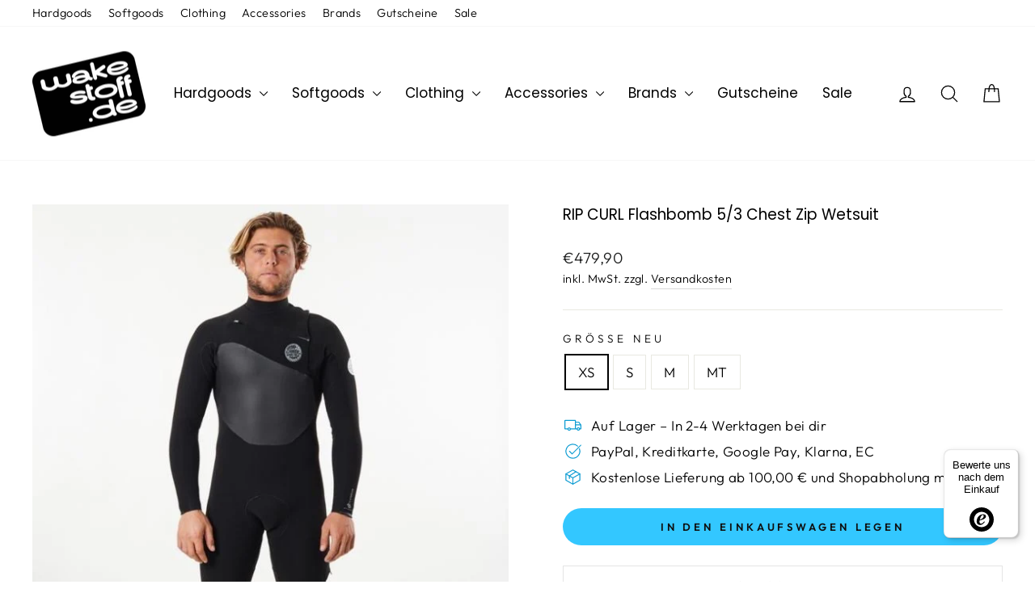

--- FILE ---
content_type: text/html; charset=utf-8
request_url: https://www.wakestoff.de/products/flashbomb-5-3-chest-zip-wetsuit-schwarz
body_size: 26006
content:
<!doctype html>
<html class="no-js" lang="de" dir="ltr">
<head>
  <meta charset="utf-8">
  <meta http-equiv="X-UA-Compatible" content="IE=edge,chrome=1">
  <meta name="viewport" content="width=device-width,initial-scale=1">
  <meta name="theme-color" content="#33c7ff">

  <!-- START CUSTOM CODE -->  
  <script src="https://ajax.googleapis.com/ajax/libs/jquery/3.5.1/jquery.min.js" defer></script>
  <!-- END CUSTOM CODE -->  
  
  <link rel="canonical" href="https://www.wakestoff.de/products/flashbomb-5-3-chest-zip-wetsuit-schwarz">
  <link rel="preconnect" href="https://cdn.shopify.com" crossorigin>
  <link rel="preconnect" href="https://fonts.shopifycdn.com" crossorigin>
  <link rel="dns-prefetch" href="https://productreviews.shopifycdn.com">
  <link rel="dns-prefetch" href="https://ajax.googleapis.com">
  <link rel="dns-prefetch" href="https://maps.googleapis.com">
  <link rel="dns-prefetch" href="https://maps.gstatic.com"><link rel="shortcut icon" href="//www.wakestoff.de/cdn/shop/files/favicon_32x32.gif?v=1613752419" type="image/png" /><title>RIPCURL Flash Bomb Zip Free 32 GB
&ndash; Wake Stoff
</title>
<meta name="description" content="RIPCURL Flash Bomb Zip Free 32 GB"><meta property="og:site_name" content="Wake Stoff">
  <meta property="og:url" content="https://www.wakestoff.de/products/flashbomb-5-3-chest-zip-wetsuit-schwarz">
  <meta property="og:title" content="RIP CURL Flashbomb 5/3 Chest Zip Wetsuit">
  <meta property="og:type" content="product">
  <meta property="og:description" content="RIPCURL Flash Bomb Zip Free 32 GB"><meta property="og:image" content="http://www.wakestoff.de/cdn/shop/products/flashbomb-53-chest-zip-wetsuit-969057.jpg?v=1640875901">
    <meta property="og:image:secure_url" content="https://www.wakestoff.de/cdn/shop/products/flashbomb-53-chest-zip-wetsuit-969057.jpg?v=1640875901">
    <meta property="og:image:width" content="600">
    <meta property="og:image:height" content="742"><meta name="twitter:site" content="@">
  <meta name="twitter:card" content="summary_large_image">
  <meta name="twitter:title" content="RIP CURL Flashbomb 5/3 Chest Zip Wetsuit">
  <meta name="twitter:description" content="RIPCURL Flash Bomb Zip Free 32 GB">
<style data-shopify>@font-face {
  font-family: Poppins;
  font-weight: 400;
  font-style: normal;
  font-display: swap;
  src: url("//www.wakestoff.de/cdn/fonts/poppins/poppins_n4.0ba78fa5af9b0e1a374041b3ceaadf0a43b41362.woff2") format("woff2"),
       url("//www.wakestoff.de/cdn/fonts/poppins/poppins_n4.214741a72ff2596839fc9760ee7a770386cf16ca.woff") format("woff");
}

  @font-face {
  font-family: Outfit;
  font-weight: 300;
  font-style: normal;
  font-display: swap;
  src: url("//www.wakestoff.de/cdn/fonts/outfit/outfit_n3.8c97ae4c4fac7c2ea467a6dc784857f4de7e0e37.woff2") format("woff2"),
       url("//www.wakestoff.de/cdn/fonts/outfit/outfit_n3.b50a189ccde91f9bceee88f207c18c09f0b62a7b.woff") format("woff");
}


  @font-face {
  font-family: Outfit;
  font-weight: 600;
  font-style: normal;
  font-display: swap;
  src: url("//www.wakestoff.de/cdn/fonts/outfit/outfit_n6.dfcbaa80187851df2e8384061616a8eaa1702fdc.woff2") format("woff2"),
       url("//www.wakestoff.de/cdn/fonts/outfit/outfit_n6.88384e9fc3e36038624caccb938f24ea8008a91d.woff") format("woff");
}

  
  
</style><link href="//www.wakestoff.de/cdn/shop/t/11/assets/theme.css?v=13903828934922821741744125521" rel="stylesheet" type="text/css" media="all" />
<style data-shopify>:root {
    --typeHeaderPrimary: Poppins;
    --typeHeaderFallback: sans-serif;
    --typeHeaderSize: 22px;
    --typeHeaderWeight: 400;
    --typeHeaderLineHeight: 1.4;
    --typeHeaderSpacing: 0.0em;

    --typeBasePrimary:Outfit;
    --typeBaseFallback:sans-serif;
    --typeBaseSize: 17px;
    --typeBaseWeight: 300;
    --typeBaseSpacing: 0.025em;
    --typeBaseLineHeight: 1.6;
    --typeBaselineHeightMinus01: 1.5;

    --typeCollectionTitle: 26px;

    --iconWeight: 3px;
    --iconLinecaps: round;

    
        --buttonRadius: 50px;
    

    --colorGridOverlayOpacity: 0.1;
    }

    .placeholder-content {
    background-image: linear-gradient(100deg, #ffffff 40%, #f7f7f7 63%, #ffffff 79%);
    }</style><link href="//www.wakestoff.de/cdn/shop/t/11/assets/custom.css?v=4880834497199801381757158898" rel="stylesheet" type="text/css" media="all" />

  <script>
    document.documentElement.className = document.documentElement.className.replace('no-js', 'js');

    window.theme = window.theme || {};
    theme.routes = {
      home: "/",
      cart: "/cart.js",
      cartPage: "/cart",
      cartAdd: "/cart/add.js",
      cartChange: "/cart/change.js",
      search: "/search",
      predictiveSearch: "/search/suggest"
    };
    theme.strings = {
      soldOut: "Ausverkauft",
      unavailable: "Nicht verfügbar",
      inStockLabel: "Auf Lager",
      oneStockLabel: "",
      otherStockLabel: "",
      willNotShipUntil: "Wird nach dem [date] versendet",
      willBeInStockAfter: "Wird nach dem [date] auf Lager sein",
      waitingForStock: "Nachbestellt, bald verfügbar",
      savePrice: "Spare [saved_amount]",
      cartEmpty: "Ihr Einkaufswagen ist im Moment leer.",
      cartTermsConfirmation: "Sie müssen den Verkaufsbedingungen zustimmen, um auszuchecken",
      searchCollections: "Kollektionen",
      searchPages: "Seiten",
      searchArticles: "Artikel",
      productFrom: "Von ",
      maxQuantity: "Du kannst nur haben [quantity] von [title] in Ihrem Warenkorbt."
    };
    theme.settings = {
      cartType: "drawer",
      isCustomerTemplate: false,
      moneyFormat: "€{{amount_with_comma_separator}}",
      saveType: "dollar",
      productImageSize: "square",
      productImageCover: false,
      predictiveSearch: true,
      predictiveSearchType: null,
      predictiveSearchVendor: false,
      predictiveSearchPrice: false,
      quickView: true,
      themeName: 'Impulse',
      themeVersion: "7.5.2"
    };
  </script>

  <script>window.performance && window.performance.mark && window.performance.mark('shopify.content_for_header.start');</script><meta name="google-site-verification" content="JakULOfo2fGLt5sbtpb4TTeDTDshKTJDLyBfedExh_Y">
<meta id="shopify-digital-wallet" name="shopify-digital-wallet" content="/7430111295/digital_wallets/dialog">
<meta name="shopify-checkout-api-token" content="0b61d6e4824e9267f71f993f64f4eb46">
<meta id="in-context-paypal-metadata" data-shop-id="7430111295" data-venmo-supported="false" data-environment="production" data-locale="de_DE" data-paypal-v4="true" data-currency="EUR">
<link rel="alternate" type="application/json+oembed" href="https://www.wakestoff.de/products/flashbomb-5-3-chest-zip-wetsuit-schwarz.oembed">
<script async="async" src="/checkouts/internal/preloads.js?locale=de-DE"></script>
<link rel="preconnect" href="https://shop.app" crossorigin="anonymous">
<script async="async" src="https://shop.app/checkouts/internal/preloads.js?locale=de-DE&shop_id=7430111295" crossorigin="anonymous"></script>
<script id="apple-pay-shop-capabilities" type="application/json">{"shopId":7430111295,"countryCode":"DE","currencyCode":"EUR","merchantCapabilities":["supports3DS"],"merchantId":"gid:\/\/shopify\/Shop\/7430111295","merchantName":"Wake Stoff","requiredBillingContactFields":["postalAddress","email","phone"],"requiredShippingContactFields":["postalAddress","email","phone"],"shippingType":"shipping","supportedNetworks":["visa","maestro","masterCard","amex"],"total":{"type":"pending","label":"Wake Stoff","amount":"1.00"},"shopifyPaymentsEnabled":true,"supportsSubscriptions":true}</script>
<script id="shopify-features" type="application/json">{"accessToken":"0b61d6e4824e9267f71f993f64f4eb46","betas":["rich-media-storefront-analytics"],"domain":"www.wakestoff.de","predictiveSearch":true,"shopId":7430111295,"locale":"de"}</script>
<script>var Shopify = Shopify || {};
Shopify.shop = "wake-stoff.myshopify.com";
Shopify.locale = "de";
Shopify.currency = {"active":"EUR","rate":"1.0"};
Shopify.country = "DE";
Shopify.theme = {"name":"Impulse","id":173252182284,"schema_name":"Impulse","schema_version":"7.5.2","theme_store_id":857,"role":"main"};
Shopify.theme.handle = "null";
Shopify.theme.style = {"id":null,"handle":null};
Shopify.cdnHost = "www.wakestoff.de/cdn";
Shopify.routes = Shopify.routes || {};
Shopify.routes.root = "/";</script>
<script type="module">!function(o){(o.Shopify=o.Shopify||{}).modules=!0}(window);</script>
<script>!function(o){function n(){var o=[];function n(){o.push(Array.prototype.slice.apply(arguments))}return n.q=o,n}var t=o.Shopify=o.Shopify||{};t.loadFeatures=n(),t.autoloadFeatures=n()}(window);</script>
<script>
  window.ShopifyPay = window.ShopifyPay || {};
  window.ShopifyPay.apiHost = "shop.app\/pay";
  window.ShopifyPay.redirectState = null;
</script>
<script id="shop-js-analytics" type="application/json">{"pageType":"product"}</script>
<script defer="defer" async type="module" src="//www.wakestoff.de/cdn/shopifycloud/shop-js/modules/v2/client.init-shop-cart-sync_D96QZrIF.de.esm.js"></script>
<script defer="defer" async type="module" src="//www.wakestoff.de/cdn/shopifycloud/shop-js/modules/v2/chunk.common_SV6uigsF.esm.js"></script>
<script type="module">
  await import("//www.wakestoff.de/cdn/shopifycloud/shop-js/modules/v2/client.init-shop-cart-sync_D96QZrIF.de.esm.js");
await import("//www.wakestoff.de/cdn/shopifycloud/shop-js/modules/v2/chunk.common_SV6uigsF.esm.js");

  window.Shopify.SignInWithShop?.initShopCartSync?.({"fedCMEnabled":true,"windoidEnabled":true});

</script>
<script>
  window.Shopify = window.Shopify || {};
  if (!window.Shopify.featureAssets) window.Shopify.featureAssets = {};
  window.Shopify.featureAssets['shop-js'] = {"shop-cart-sync":["modules/v2/client.shop-cart-sync_D9v5EJ5H.de.esm.js","modules/v2/chunk.common_SV6uigsF.esm.js"],"init-fed-cm":["modules/v2/client.init-fed-cm_DlbV7VrN.de.esm.js","modules/v2/chunk.common_SV6uigsF.esm.js"],"shop-button":["modules/v2/client.shop-button_7yN-YEo8.de.esm.js","modules/v2/chunk.common_SV6uigsF.esm.js"],"shop-cash-offers":["modules/v2/client.shop-cash-offers_CZ39C1VE.de.esm.js","modules/v2/chunk.common_SV6uigsF.esm.js","modules/v2/chunk.modal_CqlMJe-n.esm.js"],"init-windoid":["modules/v2/client.init-windoid_CPAVU_59.de.esm.js","modules/v2/chunk.common_SV6uigsF.esm.js"],"init-shop-email-lookup-coordinator":["modules/v2/client.init-shop-email-lookup-coordinator_BE78sutm.de.esm.js","modules/v2/chunk.common_SV6uigsF.esm.js"],"shop-toast-manager":["modules/v2/client.shop-toast-manager_Dc8Kqo2D.de.esm.js","modules/v2/chunk.common_SV6uigsF.esm.js"],"shop-login-button":["modules/v2/client.shop-login-button_CdH6DD4B.de.esm.js","modules/v2/chunk.common_SV6uigsF.esm.js","modules/v2/chunk.modal_CqlMJe-n.esm.js"],"avatar":["modules/v2/client.avatar_BTnouDA3.de.esm.js"],"pay-button":["modules/v2/client.pay-button_BaMaWndh.de.esm.js","modules/v2/chunk.common_SV6uigsF.esm.js"],"init-shop-cart-sync":["modules/v2/client.init-shop-cart-sync_D96QZrIF.de.esm.js","modules/v2/chunk.common_SV6uigsF.esm.js"],"init-customer-accounts":["modules/v2/client.init-customer-accounts_DPOSv1Vm.de.esm.js","modules/v2/client.shop-login-button_CdH6DD4B.de.esm.js","modules/v2/chunk.common_SV6uigsF.esm.js","modules/v2/chunk.modal_CqlMJe-n.esm.js"],"init-shop-for-new-customer-accounts":["modules/v2/client.init-shop-for-new-customer-accounts_CQXgmjbo.de.esm.js","modules/v2/client.shop-login-button_CdH6DD4B.de.esm.js","modules/v2/chunk.common_SV6uigsF.esm.js","modules/v2/chunk.modal_CqlMJe-n.esm.js"],"init-customer-accounts-sign-up":["modules/v2/client.init-customer-accounts-sign-up_BxD8dlgd.de.esm.js","modules/v2/client.shop-login-button_CdH6DD4B.de.esm.js","modules/v2/chunk.common_SV6uigsF.esm.js","modules/v2/chunk.modal_CqlMJe-n.esm.js"],"checkout-modal":["modules/v2/client.checkout-modal_CKh-sfKU.de.esm.js","modules/v2/chunk.common_SV6uigsF.esm.js","modules/v2/chunk.modal_CqlMJe-n.esm.js"],"shop-follow-button":["modules/v2/client.shop-follow-button_CTvrvDxo.de.esm.js","modules/v2/chunk.common_SV6uigsF.esm.js","modules/v2/chunk.modal_CqlMJe-n.esm.js"],"lead-capture":["modules/v2/client.lead-capture_CuieyBjh.de.esm.js","modules/v2/chunk.common_SV6uigsF.esm.js","modules/v2/chunk.modal_CqlMJe-n.esm.js"],"shop-login":["modules/v2/client.shop-login_D_5Nijtq.de.esm.js","modules/v2/chunk.common_SV6uigsF.esm.js","modules/v2/chunk.modal_CqlMJe-n.esm.js"],"payment-terms":["modules/v2/client.payment-terms_B0kyqrWX.de.esm.js","modules/v2/chunk.common_SV6uigsF.esm.js","modules/v2/chunk.modal_CqlMJe-n.esm.js"]};
</script>
<script>(function() {
  var isLoaded = false;
  function asyncLoad() {
    if (isLoaded) return;
    isLoaded = true;
    var urls = ["\/\/d1liekpayvooaz.cloudfront.net\/apps\/customizery\/customizery.js?shop=wake-stoff.myshopify.com","\/\/www.powr.io\/powr.js?powr-token=wake-stoff.myshopify.com\u0026external-type=shopify\u0026shop=wake-stoff.myshopify.com","\/\/shopify.privy.com\/widget.js?shop=wake-stoff.myshopify.com","https:\/\/cdn-bundler.nice-team.net\/app\/js\/bundler.js?shop=wake-stoff.myshopify.com","https:\/\/image-optimizer.salessquad.co.uk\/scripts\/tiny_img_not_found_notifier_bf7e41f0d486def37f84b700db3745f8.js?shop=wake-stoff.myshopify.com","https:\/\/packlink-spf-pro.appspot.com\/platform\/PRO\/checkout\/thankYouScript?v=7\u0026shop=wake-stoff.myshopify.com","https:\/\/tseish-app.connect.trustedshops.com\/esc.js?apiBaseUrl=aHR0cHM6Ly90c2Vpc2gtYXBwLmNvbm5lY3QudHJ1c3RlZHNob3BzLmNvbQ==\u0026instanceId=d2FrZS1zdG9mZi5teXNob3BpZnkuY29t\u0026shop=wake-stoff.myshopify.com"];
    for (var i = 0; i < urls.length; i++) {
      var s = document.createElement('script');
      s.type = 'text/javascript';
      s.async = true;
      s.src = urls[i];
      var x = document.getElementsByTagName('script')[0];
      x.parentNode.insertBefore(s, x);
    }
  };
  if(window.attachEvent) {
    window.attachEvent('onload', asyncLoad);
  } else {
    window.addEventListener('load', asyncLoad, false);
  }
})();</script>
<script id="__st">var __st={"a":7430111295,"offset":3600,"reqid":"f2efe5db-ccb8-45b7-bb28-d0ad8861e967-1768511452","pageurl":"www.wakestoff.de\/products\/flashbomb-5-3-chest-zip-wetsuit-schwarz","u":"517358f56f67","p":"product","rtyp":"product","rid":6683180826758};</script>
<script>window.ShopifyPaypalV4VisibilityTracking = true;</script>
<script id="captcha-bootstrap">!function(){'use strict';const t='contact',e='account',n='new_comment',o=[[t,t],['blogs',n],['comments',n],[t,'customer']],c=[[e,'customer_login'],[e,'guest_login'],[e,'recover_customer_password'],[e,'create_customer']],r=t=>t.map((([t,e])=>`form[action*='/${t}']:not([data-nocaptcha='true']) input[name='form_type'][value='${e}']`)).join(','),a=t=>()=>t?[...document.querySelectorAll(t)].map((t=>t.form)):[];function s(){const t=[...o],e=r(t);return a(e)}const i='password',u='form_key',d=['recaptcha-v3-token','g-recaptcha-response','h-captcha-response',i],f=()=>{try{return window.sessionStorage}catch{return}},m='__shopify_v',_=t=>t.elements[u];function p(t,e,n=!1){try{const o=window.sessionStorage,c=JSON.parse(o.getItem(e)),{data:r}=function(t){const{data:e,action:n}=t;return t[m]||n?{data:e,action:n}:{data:t,action:n}}(c);for(const[e,n]of Object.entries(r))t.elements[e]&&(t.elements[e].value=n);n&&o.removeItem(e)}catch(o){console.error('form repopulation failed',{error:o})}}const l='form_type',E='cptcha';function T(t){t.dataset[E]=!0}const w=window,h=w.document,L='Shopify',v='ce_forms',y='captcha';let A=!1;((t,e)=>{const n=(g='f06e6c50-85a8-45c8-87d0-21a2b65856fe',I='https://cdn.shopify.com/shopifycloud/storefront-forms-hcaptcha/ce_storefront_forms_captcha_hcaptcha.v1.5.2.iife.js',D={infoText:'Durch hCaptcha geschützt',privacyText:'Datenschutz',termsText:'Allgemeine Geschäftsbedingungen'},(t,e,n)=>{const o=w[L][v],c=o.bindForm;if(c)return c(t,g,e,D).then(n);var r;o.q.push([[t,g,e,D],n]),r=I,A||(h.body.append(Object.assign(h.createElement('script'),{id:'captcha-provider',async:!0,src:r})),A=!0)});var g,I,D;w[L]=w[L]||{},w[L][v]=w[L][v]||{},w[L][v].q=[],w[L][y]=w[L][y]||{},w[L][y].protect=function(t,e){n(t,void 0,e),T(t)},Object.freeze(w[L][y]),function(t,e,n,w,h,L){const[v,y,A,g]=function(t,e,n){const i=e?o:[],u=t?c:[],d=[...i,...u],f=r(d),m=r(i),_=r(d.filter((([t,e])=>n.includes(e))));return[a(f),a(m),a(_),s()]}(w,h,L),I=t=>{const e=t.target;return e instanceof HTMLFormElement?e:e&&e.form},D=t=>v().includes(t);t.addEventListener('submit',(t=>{const e=I(t);if(!e)return;const n=D(e)&&!e.dataset.hcaptchaBound&&!e.dataset.recaptchaBound,o=_(e),c=g().includes(e)&&(!o||!o.value);(n||c)&&t.preventDefault(),c&&!n&&(function(t){try{if(!f())return;!function(t){const e=f();if(!e)return;const n=_(t);if(!n)return;const o=n.value;o&&e.removeItem(o)}(t);const e=Array.from(Array(32),(()=>Math.random().toString(36)[2])).join('');!function(t,e){_(t)||t.append(Object.assign(document.createElement('input'),{type:'hidden',name:u})),t.elements[u].value=e}(t,e),function(t,e){const n=f();if(!n)return;const o=[...t.querySelectorAll(`input[type='${i}']`)].map((({name:t})=>t)),c=[...d,...o],r={};for(const[a,s]of new FormData(t).entries())c.includes(a)||(r[a]=s);n.setItem(e,JSON.stringify({[m]:1,action:t.action,data:r}))}(t,e)}catch(e){console.error('failed to persist form',e)}}(e),e.submit())}));const S=(t,e)=>{t&&!t.dataset[E]&&(n(t,e.some((e=>e===t))),T(t))};for(const o of['focusin','change'])t.addEventListener(o,(t=>{const e=I(t);D(e)&&S(e,y())}));const B=e.get('form_key'),M=e.get(l),P=B&&M;t.addEventListener('DOMContentLoaded',(()=>{const t=y();if(P)for(const e of t)e.elements[l].value===M&&p(e,B);[...new Set([...A(),...v().filter((t=>'true'===t.dataset.shopifyCaptcha))])].forEach((e=>S(e,t)))}))}(h,new URLSearchParams(w.location.search),n,t,e,['guest_login'])})(!0,!0)}();</script>
<script integrity="sha256-4kQ18oKyAcykRKYeNunJcIwy7WH5gtpwJnB7kiuLZ1E=" data-source-attribution="shopify.loadfeatures" defer="defer" src="//www.wakestoff.de/cdn/shopifycloud/storefront/assets/storefront/load_feature-a0a9edcb.js" crossorigin="anonymous"></script>
<script crossorigin="anonymous" defer="defer" src="//www.wakestoff.de/cdn/shopifycloud/storefront/assets/shopify_pay/storefront-65b4c6d7.js?v=20250812"></script>
<script data-source-attribution="shopify.dynamic_checkout.dynamic.init">var Shopify=Shopify||{};Shopify.PaymentButton=Shopify.PaymentButton||{isStorefrontPortableWallets:!0,init:function(){window.Shopify.PaymentButton.init=function(){};var t=document.createElement("script");t.src="https://www.wakestoff.de/cdn/shopifycloud/portable-wallets/latest/portable-wallets.de.js",t.type="module",document.head.appendChild(t)}};
</script>
<script data-source-attribution="shopify.dynamic_checkout.buyer_consent">
  function portableWalletsHideBuyerConsent(e){var t=document.getElementById("shopify-buyer-consent"),n=document.getElementById("shopify-subscription-policy-button");t&&n&&(t.classList.add("hidden"),t.setAttribute("aria-hidden","true"),n.removeEventListener("click",e))}function portableWalletsShowBuyerConsent(e){var t=document.getElementById("shopify-buyer-consent"),n=document.getElementById("shopify-subscription-policy-button");t&&n&&(t.classList.remove("hidden"),t.removeAttribute("aria-hidden"),n.addEventListener("click",e))}window.Shopify?.PaymentButton&&(window.Shopify.PaymentButton.hideBuyerConsent=portableWalletsHideBuyerConsent,window.Shopify.PaymentButton.showBuyerConsent=portableWalletsShowBuyerConsent);
</script>
<script data-source-attribution="shopify.dynamic_checkout.cart.bootstrap">document.addEventListener("DOMContentLoaded",(function(){function t(){return document.querySelector("shopify-accelerated-checkout-cart, shopify-accelerated-checkout")}if(t())Shopify.PaymentButton.init();else{new MutationObserver((function(e,n){t()&&(Shopify.PaymentButton.init(),n.disconnect())})).observe(document.body,{childList:!0,subtree:!0})}}));
</script>
<link id="shopify-accelerated-checkout-styles" rel="stylesheet" media="screen" href="https://www.wakestoff.de/cdn/shopifycloud/portable-wallets/latest/accelerated-checkout-backwards-compat.css" crossorigin="anonymous">
<style id="shopify-accelerated-checkout-cart">
        #shopify-buyer-consent {
  margin-top: 1em;
  display: inline-block;
  width: 100%;
}

#shopify-buyer-consent.hidden {
  display: none;
}

#shopify-subscription-policy-button {
  background: none;
  border: none;
  padding: 0;
  text-decoration: underline;
  font-size: inherit;
  cursor: pointer;
}

#shopify-subscription-policy-button::before {
  box-shadow: none;
}

      </style>

<script>window.performance && window.performance.mark && window.performance.mark('shopify.content_for_header.end');</script>

  <script src="//www.wakestoff.de/cdn/shop/t/11/assets/vendor-scripts-v11.js" defer="defer"></script><link rel="stylesheet" href="//www.wakestoff.de/cdn/shop/t/11/assets/country-flags.css"><script src="//www.wakestoff.de/cdn/shop/t/11/assets/theme.js?v=57089097866690213951737131225" defer="defer"></script>
<!-- BEGIN app block: shopify://apps/consentmo-gdpr/blocks/gdpr_cookie_consent/4fbe573f-a377-4fea-9801-3ee0858cae41 -->


<!-- END app block --><!-- BEGIN app block: shopify://apps/instafeed/blocks/head-block/c447db20-095d-4a10-9725-b5977662c9d5 --><link rel="preconnect" href="https://cdn.nfcube.com/">
<link rel="preconnect" href="https://scontent.cdninstagram.com/">


  <script>
    document.addEventListener('DOMContentLoaded', function () {
      let instafeedScript = document.createElement('script');

      
        instafeedScript.src = 'https://storage.nfcube.com/instafeed-3631f93f7be5826b0160af4a86e2979a.js';
      

      document.body.appendChild(instafeedScript);
    });
  </script>





<!-- END app block --><!-- BEGIN app block: shopify://apps/tinyseo/blocks/product-json-ld-embed/0605268f-f7c4-4e95-b560-e43df7d59ae4 --><script type="application/ld+json" id="tinyimg-product-json-ld">{
  "@context": "https://schema.org/",
  "@type": "Product",
  "@id": "https://www.wakestoff.de/products/flashbomb-5-3-chest-zip-wetsuit-schwarz",

  "category": "Ganzkörper-Neoprenanzüge",
  

  
  
  

  

  "weight": {
  "@type": "QuantitativeValue",
  "value": "3.0",
  "unitCode": "KGM"
  },"offers" : [
  {
  "@type" : "Offer" ,
  "gtin13": "9353970553184",

  "sku": "WSTYDF 90 XS",
  
  "priceCurrency" : "EUR" ,
  "price": "479.9",
  "priceValidUntil": "2026-04-15",
  
  
  "availability" : "http://schema.org/InStock",
  
  "itemCondition": "http://schema.org/NewCondition",
  

  "name": "XS",
  "url" : "https://www.wakestoff.de/products/flashbomb-5-3-chest-zip-wetsuit-schwarz?variant=39646100521094",
  

  
  
  
  
  "seller" : {
  "@type" : "Organization",
  "name" : "Wake Stoff"
  }
  },
  {
  "@type" : "Offer" ,
  "gtin13": "9353970553191",

  "sku": "WSTYDF 90 S",
  
  "priceCurrency" : "EUR" ,
  "price": "479.9",
  "priceValidUntil": "2026-04-15",
  
  
  "availability" : "http://schema.org/InStock",
  
  "itemCondition": "http://schema.org/NewCondition",
  

  "name": "S",
  "url" : "https://www.wakestoff.de/products/flashbomb-5-3-chest-zip-wetsuit-schwarz?variant=39646100553862",
  

  
  
  
  
  "seller" : {
  "@type" : "Organization",
  "name" : "Wake Stoff"
  }
  },
  {
  "@type" : "Offer" ,
  "gtin13": "9353970458786",

  "sku": "WSTYDF 90 M",
  
  "priceCurrency" : "EUR" ,
  "price": "479.9",
  "priceValidUntil": "2026-04-15",
  
  
  "availability" : "http://schema.org/InStock",
  
  "itemCondition": "http://schema.org/NewCondition",
  

  "name": "M",
  "url" : "https://www.wakestoff.de/products/flashbomb-5-3-chest-zip-wetsuit-schwarz?variant=43736610439436",
  

  
  
  
  
  "seller" : {
  "@type" : "Organization",
  "name" : "Wake Stoff"
  }
  },
  {
  "@type" : "Offer" ,
  "gtin13": "9353970553221",

  "sku": "WSTYDF 90 MT",
  
  "priceCurrency" : "EUR" ,
  "price": "479.9",
  "priceValidUntil": "2026-04-15",
  
  
  "availability" : "http://schema.org/InStock",
  
  "itemCondition": "http://schema.org/NewCondition",
  

  "name": "MT",
  "url" : "https://www.wakestoff.de/products/flashbomb-5-3-chest-zip-wetsuit-schwarz?variant=43736600871180",
  

  
  
  
  
  "seller" : {
  "@type" : "Organization",
  "name" : "Wake Stoff"
  }
  }
  ],
  "name": "RIP CURL Flashbomb 5\/3 Chest Zip Wetsuit","image": "https://www.wakestoff.de/cdn/shop/products/flashbomb-53-chest-zip-wetsuit-969057.jpg?v=1640875901",








  
  
  
  




  
  
  
  
  
  


  
  
  
  
"description": "Jetzt mit E6-Flashfutter, das 2 % Stretch und Wärmeeigenschaften bietet und schnell trocknet. Die Nähte sind auch mit einem E6-Flashfutter-Tape versiegelt für zusätzlichen Komfort und Wasserdichtigkeit. Mesh-Skin-Einsätze absorbieren die Sonnenwärme und halten kalten Wind ab.  E6-Flashfutter-Tape E6 Neoprene  E6 Flash lining Tape   ",
  "manufacturer": "Ripcurl",
  "material": "",
  "url": "https://www.wakestoff.de/products/flashbomb-5-3-chest-zip-wetsuit-schwarz",
    
  "additionalProperty":
  [
  
    
    {
    "@type": "PropertyValue",
    "name" : "Größe neu",
    "value": [
    "XS",
    "S",
    "M",
    "MT"
    ]
    }
    
    
    ],
    
    "brand": {
      "@type": "Brand",
      "name": "Ripcurl"
    }
 }
</script>
<!-- END app block --><!-- BEGIN app block: shopify://apps/tinyseo/blocks/breadcrumbs-json-ld-embed/0605268f-f7c4-4e95-b560-e43df7d59ae4 --><script type="application/ld+json" id="tinyimg-breadcrumbs-json-ld">
      {
        "@context": "https://schema.org",
        "@type": "BreadcrumbList",
        "itemListElement": [
          {
            "@type": "ListItem",
            "position": 1,
            "item": {
              "@id": "https://www.wakestoff.de",
          "name": "Home"
        }
      }
      
        
        
      ,{
        "@type": "ListItem",
        "position": 2,
        "item": {
          "@id": "https://www.wakestoff.de/products/flashbomb-5-3-chest-zip-wetsuit-schwarz",
          "name": "RIP CURL Flashbomb 5/3 Chest Zip Wetsuit"
        }
      }
      
      ]
    }
  </script>
<!-- END app block --><script src="https://cdn.shopify.com/extensions/019bc239-cb78-70b3-9048-b4bf2f33dcf7/consentmo-gdpr-573/assets/consentmo_cookie_consent.js" type="text/javascript" defer="defer"></script>
<link href="https://monorail-edge.shopifysvc.com" rel="dns-prefetch">
<script>(function(){if ("sendBeacon" in navigator && "performance" in window) {try {var session_token_from_headers = performance.getEntriesByType('navigation')[0].serverTiming.find(x => x.name == '_s').description;} catch {var session_token_from_headers = undefined;}var session_cookie_matches = document.cookie.match(/_shopify_s=([^;]*)/);var session_token_from_cookie = session_cookie_matches && session_cookie_matches.length === 2 ? session_cookie_matches[1] : "";var session_token = session_token_from_headers || session_token_from_cookie || "";function handle_abandonment_event(e) {var entries = performance.getEntries().filter(function(entry) {return /monorail-edge.shopifysvc.com/.test(entry.name);});if (!window.abandonment_tracked && entries.length === 0) {window.abandonment_tracked = true;var currentMs = Date.now();var navigation_start = performance.timing.navigationStart;var payload = {shop_id: 7430111295,url: window.location.href,navigation_start,duration: currentMs - navigation_start,session_token,page_type: "product"};window.navigator.sendBeacon("https://monorail-edge.shopifysvc.com/v1/produce", JSON.stringify({schema_id: "online_store_buyer_site_abandonment/1.1",payload: payload,metadata: {event_created_at_ms: currentMs,event_sent_at_ms: currentMs}}));}}window.addEventListener('pagehide', handle_abandonment_event);}}());</script>
<script id="web-pixels-manager-setup">(function e(e,d,r,n,o){if(void 0===o&&(o={}),!Boolean(null===(a=null===(i=window.Shopify)||void 0===i?void 0:i.analytics)||void 0===a?void 0:a.replayQueue)){var i,a;window.Shopify=window.Shopify||{};var t=window.Shopify;t.analytics=t.analytics||{};var s=t.analytics;s.replayQueue=[],s.publish=function(e,d,r){return s.replayQueue.push([e,d,r]),!0};try{self.performance.mark("wpm:start")}catch(e){}var l=function(){var e={modern:/Edge?\/(1{2}[4-9]|1[2-9]\d|[2-9]\d{2}|\d{4,})\.\d+(\.\d+|)|Firefox\/(1{2}[4-9]|1[2-9]\d|[2-9]\d{2}|\d{4,})\.\d+(\.\d+|)|Chrom(ium|e)\/(9{2}|\d{3,})\.\d+(\.\d+|)|(Maci|X1{2}).+ Version\/(15\.\d+|(1[6-9]|[2-9]\d|\d{3,})\.\d+)([,.]\d+|)( \(\w+\)|)( Mobile\/\w+|) Safari\/|Chrome.+OPR\/(9{2}|\d{3,})\.\d+\.\d+|(CPU[ +]OS|iPhone[ +]OS|CPU[ +]iPhone|CPU IPhone OS|CPU iPad OS)[ +]+(15[._]\d+|(1[6-9]|[2-9]\d|\d{3,})[._]\d+)([._]\d+|)|Android:?[ /-](13[3-9]|1[4-9]\d|[2-9]\d{2}|\d{4,})(\.\d+|)(\.\d+|)|Android.+Firefox\/(13[5-9]|1[4-9]\d|[2-9]\d{2}|\d{4,})\.\d+(\.\d+|)|Android.+Chrom(ium|e)\/(13[3-9]|1[4-9]\d|[2-9]\d{2}|\d{4,})\.\d+(\.\d+|)|SamsungBrowser\/([2-9]\d|\d{3,})\.\d+/,legacy:/Edge?\/(1[6-9]|[2-9]\d|\d{3,})\.\d+(\.\d+|)|Firefox\/(5[4-9]|[6-9]\d|\d{3,})\.\d+(\.\d+|)|Chrom(ium|e)\/(5[1-9]|[6-9]\d|\d{3,})\.\d+(\.\d+|)([\d.]+$|.*Safari\/(?![\d.]+ Edge\/[\d.]+$))|(Maci|X1{2}).+ Version\/(10\.\d+|(1[1-9]|[2-9]\d|\d{3,})\.\d+)([,.]\d+|)( \(\w+\)|)( Mobile\/\w+|) Safari\/|Chrome.+OPR\/(3[89]|[4-9]\d|\d{3,})\.\d+\.\d+|(CPU[ +]OS|iPhone[ +]OS|CPU[ +]iPhone|CPU IPhone OS|CPU iPad OS)[ +]+(10[._]\d+|(1[1-9]|[2-9]\d|\d{3,})[._]\d+)([._]\d+|)|Android:?[ /-](13[3-9]|1[4-9]\d|[2-9]\d{2}|\d{4,})(\.\d+|)(\.\d+|)|Mobile Safari.+OPR\/([89]\d|\d{3,})\.\d+\.\d+|Android.+Firefox\/(13[5-9]|1[4-9]\d|[2-9]\d{2}|\d{4,})\.\d+(\.\d+|)|Android.+Chrom(ium|e)\/(13[3-9]|1[4-9]\d|[2-9]\d{2}|\d{4,})\.\d+(\.\d+|)|Android.+(UC? ?Browser|UCWEB|U3)[ /]?(15\.([5-9]|\d{2,})|(1[6-9]|[2-9]\d|\d{3,})\.\d+)\.\d+|SamsungBrowser\/(5\.\d+|([6-9]|\d{2,})\.\d+)|Android.+MQ{2}Browser\/(14(\.(9|\d{2,})|)|(1[5-9]|[2-9]\d|\d{3,})(\.\d+|))(\.\d+|)|K[Aa][Ii]OS\/(3\.\d+|([4-9]|\d{2,})\.\d+)(\.\d+|)/},d=e.modern,r=e.legacy,n=navigator.userAgent;return n.match(d)?"modern":n.match(r)?"legacy":"unknown"}(),u="modern"===l?"modern":"legacy",c=(null!=n?n:{modern:"",legacy:""})[u],f=function(e){return[e.baseUrl,"/wpm","/b",e.hashVersion,"modern"===e.buildTarget?"m":"l",".js"].join("")}({baseUrl:d,hashVersion:r,buildTarget:u}),m=function(e){var d=e.version,r=e.bundleTarget,n=e.surface,o=e.pageUrl,i=e.monorailEndpoint;return{emit:function(e){var a=e.status,t=e.errorMsg,s=(new Date).getTime(),l=JSON.stringify({metadata:{event_sent_at_ms:s},events:[{schema_id:"web_pixels_manager_load/3.1",payload:{version:d,bundle_target:r,page_url:o,status:a,surface:n,error_msg:t},metadata:{event_created_at_ms:s}}]});if(!i)return console&&console.warn&&console.warn("[Web Pixels Manager] No Monorail endpoint provided, skipping logging."),!1;try{return self.navigator.sendBeacon.bind(self.navigator)(i,l)}catch(e){}var u=new XMLHttpRequest;try{return u.open("POST",i,!0),u.setRequestHeader("Content-Type","text/plain"),u.send(l),!0}catch(e){return console&&console.warn&&console.warn("[Web Pixels Manager] Got an unhandled error while logging to Monorail."),!1}}}}({version:r,bundleTarget:l,surface:e.surface,pageUrl:self.location.href,monorailEndpoint:e.monorailEndpoint});try{o.browserTarget=l,function(e){var d=e.src,r=e.async,n=void 0===r||r,o=e.onload,i=e.onerror,a=e.sri,t=e.scriptDataAttributes,s=void 0===t?{}:t,l=document.createElement("script"),u=document.querySelector("head"),c=document.querySelector("body");if(l.async=n,l.src=d,a&&(l.integrity=a,l.crossOrigin="anonymous"),s)for(var f in s)if(Object.prototype.hasOwnProperty.call(s,f))try{l.dataset[f]=s[f]}catch(e){}if(o&&l.addEventListener("load",o),i&&l.addEventListener("error",i),u)u.appendChild(l);else{if(!c)throw new Error("Did not find a head or body element to append the script");c.appendChild(l)}}({src:f,async:!0,onload:function(){if(!function(){var e,d;return Boolean(null===(d=null===(e=window.Shopify)||void 0===e?void 0:e.analytics)||void 0===d?void 0:d.initialized)}()){var d=window.webPixelsManager.init(e)||void 0;if(d){var r=window.Shopify.analytics;r.replayQueue.forEach((function(e){var r=e[0],n=e[1],o=e[2];d.publishCustomEvent(r,n,o)})),r.replayQueue=[],r.publish=d.publishCustomEvent,r.visitor=d.visitor,r.initialized=!0}}},onerror:function(){return m.emit({status:"failed",errorMsg:"".concat(f," has failed to load")})},sri:function(e){var d=/^sha384-[A-Za-z0-9+/=]+$/;return"string"==typeof e&&d.test(e)}(c)?c:"",scriptDataAttributes:o}),m.emit({status:"loading"})}catch(e){m.emit({status:"failed",errorMsg:(null==e?void 0:e.message)||"Unknown error"})}}})({shopId: 7430111295,storefrontBaseUrl: "https://www.wakestoff.de",extensionsBaseUrl: "https://extensions.shopifycdn.com/cdn/shopifycloud/web-pixels-manager",monorailEndpoint: "https://monorail-edge.shopifysvc.com/unstable/produce_batch",surface: "storefront-renderer",enabledBetaFlags: ["2dca8a86"],webPixelsConfigList: [{"id":"997359884","configuration":"{\"config\":\"{\\\"pixel_id\\\":\\\"G-SWWV1SXYW3\\\",\\\"target_country\\\":\\\"DE\\\",\\\"gtag_events\\\":[{\\\"type\\\":\\\"begin_checkout\\\",\\\"action_label\\\":\\\"G-SWWV1SXYW3\\\"},{\\\"type\\\":\\\"search\\\",\\\"action_label\\\":\\\"G-SWWV1SXYW3\\\"},{\\\"type\\\":\\\"view_item\\\",\\\"action_label\\\":[\\\"G-SWWV1SXYW3\\\",\\\"MC-W161HP929G\\\"]},{\\\"type\\\":\\\"purchase\\\",\\\"action_label\\\":[\\\"G-SWWV1SXYW3\\\",\\\"MC-W161HP929G\\\"]},{\\\"type\\\":\\\"page_view\\\",\\\"action_label\\\":[\\\"G-SWWV1SXYW3\\\",\\\"MC-W161HP929G\\\"]},{\\\"type\\\":\\\"add_payment_info\\\",\\\"action_label\\\":\\\"G-SWWV1SXYW3\\\"},{\\\"type\\\":\\\"add_to_cart\\\",\\\"action_label\\\":\\\"G-SWWV1SXYW3\\\"}],\\\"enable_monitoring_mode\\\":false}\"}","eventPayloadVersion":"v1","runtimeContext":"OPEN","scriptVersion":"b2a88bafab3e21179ed38636efcd8a93","type":"APP","apiClientId":1780363,"privacyPurposes":[],"dataSharingAdjustments":{"protectedCustomerApprovalScopes":["read_customer_address","read_customer_email","read_customer_name","read_customer_personal_data","read_customer_phone"]}},{"id":"shopify-app-pixel","configuration":"{}","eventPayloadVersion":"v1","runtimeContext":"STRICT","scriptVersion":"0450","apiClientId":"shopify-pixel","type":"APP","privacyPurposes":["ANALYTICS","MARKETING"]},{"id":"shopify-custom-pixel","eventPayloadVersion":"v1","runtimeContext":"LAX","scriptVersion":"0450","apiClientId":"shopify-pixel","type":"CUSTOM","privacyPurposes":["ANALYTICS","MARKETING"]}],isMerchantRequest: false,initData: {"shop":{"name":"Wake Stoff","paymentSettings":{"currencyCode":"EUR"},"myshopifyDomain":"wake-stoff.myshopify.com","countryCode":"DE","storefrontUrl":"https:\/\/www.wakestoff.de"},"customer":null,"cart":null,"checkout":null,"productVariants":[{"price":{"amount":479.9,"currencyCode":"EUR"},"product":{"title":"RIP CURL Flashbomb 5\/3 Chest Zip Wetsuit","vendor":"Ripcurl","id":"6683180826758","untranslatedTitle":"RIP CURL Flashbomb 5\/3 Chest Zip Wetsuit","url":"\/products\/flashbomb-5-3-chest-zip-wetsuit-schwarz","type":"Wetsuit \u0026 Protection"},"id":"39646100521094","image":{"src":"\/\/www.wakestoff.de\/cdn\/shop\/products\/flashbomb-53-chest-zip-wetsuit-969057.jpg?v=1640875901"},"sku":"WSTYDF 90 XS","title":"XS","untranslatedTitle":"XS"},{"price":{"amount":479.9,"currencyCode":"EUR"},"product":{"title":"RIP CURL Flashbomb 5\/3 Chest Zip Wetsuit","vendor":"Ripcurl","id":"6683180826758","untranslatedTitle":"RIP CURL Flashbomb 5\/3 Chest Zip Wetsuit","url":"\/products\/flashbomb-5-3-chest-zip-wetsuit-schwarz","type":"Wetsuit \u0026 Protection"},"id":"39646100553862","image":{"src":"\/\/www.wakestoff.de\/cdn\/shop\/products\/flashbomb-53-chest-zip-wetsuit-969057.jpg?v=1640875901"},"sku":"WSTYDF 90 S","title":"S","untranslatedTitle":"S"},{"price":{"amount":479.9,"currencyCode":"EUR"},"product":{"title":"RIP CURL Flashbomb 5\/3 Chest Zip Wetsuit","vendor":"Ripcurl","id":"6683180826758","untranslatedTitle":"RIP CURL Flashbomb 5\/3 Chest Zip Wetsuit","url":"\/products\/flashbomb-5-3-chest-zip-wetsuit-schwarz","type":"Wetsuit \u0026 Protection"},"id":"43736610439436","image":{"src":"\/\/www.wakestoff.de\/cdn\/shop\/products\/flashbomb-53-chest-zip-wetsuit-969057.jpg?v=1640875901"},"sku":"WSTYDF 90 M","title":"M","untranslatedTitle":"M"},{"price":{"amount":479.9,"currencyCode":"EUR"},"product":{"title":"RIP CURL Flashbomb 5\/3 Chest Zip Wetsuit","vendor":"Ripcurl","id":"6683180826758","untranslatedTitle":"RIP CURL Flashbomb 5\/3 Chest Zip Wetsuit","url":"\/products\/flashbomb-5-3-chest-zip-wetsuit-schwarz","type":"Wetsuit \u0026 Protection"},"id":"43736600871180","image":{"src":"\/\/www.wakestoff.de\/cdn\/shop\/products\/flashbomb-53-chest-zip-wetsuit-969057.jpg?v=1640875901"},"sku":"WSTYDF 90 MT","title":"MT","untranslatedTitle":"MT"}],"purchasingCompany":null},},"https://www.wakestoff.de/cdn","fcfee988w5aeb613cpc8e4bc33m6693e112",{"modern":"","legacy":""},{"shopId":"7430111295","storefrontBaseUrl":"https:\/\/www.wakestoff.de","extensionBaseUrl":"https:\/\/extensions.shopifycdn.com\/cdn\/shopifycloud\/web-pixels-manager","surface":"storefront-renderer","enabledBetaFlags":"[\"2dca8a86\"]","isMerchantRequest":"false","hashVersion":"fcfee988w5aeb613cpc8e4bc33m6693e112","publish":"custom","events":"[[\"page_viewed\",{}],[\"product_viewed\",{\"productVariant\":{\"price\":{\"amount\":479.9,\"currencyCode\":\"EUR\"},\"product\":{\"title\":\"RIP CURL Flashbomb 5\/3 Chest Zip Wetsuit\",\"vendor\":\"Ripcurl\",\"id\":\"6683180826758\",\"untranslatedTitle\":\"RIP CURL Flashbomb 5\/3 Chest Zip Wetsuit\",\"url\":\"\/products\/flashbomb-5-3-chest-zip-wetsuit-schwarz\",\"type\":\"Wetsuit \u0026 Protection\"},\"id\":\"39646100521094\",\"image\":{\"src\":\"\/\/www.wakestoff.de\/cdn\/shop\/products\/flashbomb-53-chest-zip-wetsuit-969057.jpg?v=1640875901\"},\"sku\":\"WSTYDF 90 XS\",\"title\":\"XS\",\"untranslatedTitle\":\"XS\"}}]]"});</script><script>
  window.ShopifyAnalytics = window.ShopifyAnalytics || {};
  window.ShopifyAnalytics.meta = window.ShopifyAnalytics.meta || {};
  window.ShopifyAnalytics.meta.currency = 'EUR';
  var meta = {"product":{"id":6683180826758,"gid":"gid:\/\/shopify\/Product\/6683180826758","vendor":"Ripcurl","type":"Wetsuit \u0026 Protection","handle":"flashbomb-5-3-chest-zip-wetsuit-schwarz","variants":[{"id":39646100521094,"price":47990,"name":"RIP CURL Flashbomb 5\/3 Chest Zip Wetsuit - XS","public_title":"XS","sku":"WSTYDF 90 XS"},{"id":39646100553862,"price":47990,"name":"RIP CURL Flashbomb 5\/3 Chest Zip Wetsuit - S","public_title":"S","sku":"WSTYDF 90 S"},{"id":43736610439436,"price":47990,"name":"RIP CURL Flashbomb 5\/3 Chest Zip Wetsuit - M","public_title":"M","sku":"WSTYDF 90 M"},{"id":43736600871180,"price":47990,"name":"RIP CURL Flashbomb 5\/3 Chest Zip Wetsuit - MT","public_title":"MT","sku":"WSTYDF 90 MT"}],"remote":false},"page":{"pageType":"product","resourceType":"product","resourceId":6683180826758,"requestId":"f2efe5db-ccb8-45b7-bb28-d0ad8861e967-1768511452"}};
  for (var attr in meta) {
    window.ShopifyAnalytics.meta[attr] = meta[attr];
  }
</script>
<script class="analytics">
  (function () {
    var customDocumentWrite = function(content) {
      var jquery = null;

      if (window.jQuery) {
        jquery = window.jQuery;
      } else if (window.Checkout && window.Checkout.$) {
        jquery = window.Checkout.$;
      }

      if (jquery) {
        jquery('body').append(content);
      }
    };

    var hasLoggedConversion = function(token) {
      if (token) {
        return document.cookie.indexOf('loggedConversion=' + token) !== -1;
      }
      return false;
    }

    var setCookieIfConversion = function(token) {
      if (token) {
        var twoMonthsFromNow = new Date(Date.now());
        twoMonthsFromNow.setMonth(twoMonthsFromNow.getMonth() + 2);

        document.cookie = 'loggedConversion=' + token + '; expires=' + twoMonthsFromNow;
      }
    }

    var trekkie = window.ShopifyAnalytics.lib = window.trekkie = window.trekkie || [];
    if (trekkie.integrations) {
      return;
    }
    trekkie.methods = [
      'identify',
      'page',
      'ready',
      'track',
      'trackForm',
      'trackLink'
    ];
    trekkie.factory = function(method) {
      return function() {
        var args = Array.prototype.slice.call(arguments);
        args.unshift(method);
        trekkie.push(args);
        return trekkie;
      };
    };
    for (var i = 0; i < trekkie.methods.length; i++) {
      var key = trekkie.methods[i];
      trekkie[key] = trekkie.factory(key);
    }
    trekkie.load = function(config) {
      trekkie.config = config || {};
      trekkie.config.initialDocumentCookie = document.cookie;
      var first = document.getElementsByTagName('script')[0];
      var script = document.createElement('script');
      script.type = 'text/javascript';
      script.onerror = function(e) {
        var scriptFallback = document.createElement('script');
        scriptFallback.type = 'text/javascript';
        scriptFallback.onerror = function(error) {
                var Monorail = {
      produce: function produce(monorailDomain, schemaId, payload) {
        var currentMs = new Date().getTime();
        var event = {
          schema_id: schemaId,
          payload: payload,
          metadata: {
            event_created_at_ms: currentMs,
            event_sent_at_ms: currentMs
          }
        };
        return Monorail.sendRequest("https://" + monorailDomain + "/v1/produce", JSON.stringify(event));
      },
      sendRequest: function sendRequest(endpointUrl, payload) {
        // Try the sendBeacon API
        if (window && window.navigator && typeof window.navigator.sendBeacon === 'function' && typeof window.Blob === 'function' && !Monorail.isIos12()) {
          var blobData = new window.Blob([payload], {
            type: 'text/plain'
          });

          if (window.navigator.sendBeacon(endpointUrl, blobData)) {
            return true;
          } // sendBeacon was not successful

        } // XHR beacon

        var xhr = new XMLHttpRequest();

        try {
          xhr.open('POST', endpointUrl);
          xhr.setRequestHeader('Content-Type', 'text/plain');
          xhr.send(payload);
        } catch (e) {
          console.log(e);
        }

        return false;
      },
      isIos12: function isIos12() {
        return window.navigator.userAgent.lastIndexOf('iPhone; CPU iPhone OS 12_') !== -1 || window.navigator.userAgent.lastIndexOf('iPad; CPU OS 12_') !== -1;
      }
    };
    Monorail.produce('monorail-edge.shopifysvc.com',
      'trekkie_storefront_load_errors/1.1',
      {shop_id: 7430111295,
      theme_id: 173252182284,
      app_name: "storefront",
      context_url: window.location.href,
      source_url: "//www.wakestoff.de/cdn/s/trekkie.storefront.cd680fe47e6c39ca5d5df5f0a32d569bc48c0f27.min.js"});

        };
        scriptFallback.async = true;
        scriptFallback.src = '//www.wakestoff.de/cdn/s/trekkie.storefront.cd680fe47e6c39ca5d5df5f0a32d569bc48c0f27.min.js';
        first.parentNode.insertBefore(scriptFallback, first);
      };
      script.async = true;
      script.src = '//www.wakestoff.de/cdn/s/trekkie.storefront.cd680fe47e6c39ca5d5df5f0a32d569bc48c0f27.min.js';
      first.parentNode.insertBefore(script, first);
    };
    trekkie.load(
      {"Trekkie":{"appName":"storefront","development":false,"defaultAttributes":{"shopId":7430111295,"isMerchantRequest":null,"themeId":173252182284,"themeCityHash":"5414736574346377682","contentLanguage":"de","currency":"EUR","eventMetadataId":"fb7de6d9-a419-454a-8a46-56891e912f40"},"isServerSideCookieWritingEnabled":true,"monorailRegion":"shop_domain","enabledBetaFlags":["65f19447"]},"Session Attribution":{},"S2S":{"facebookCapiEnabled":false,"source":"trekkie-storefront-renderer","apiClientId":580111}}
    );

    var loaded = false;
    trekkie.ready(function() {
      if (loaded) return;
      loaded = true;

      window.ShopifyAnalytics.lib = window.trekkie;

      var originalDocumentWrite = document.write;
      document.write = customDocumentWrite;
      try { window.ShopifyAnalytics.merchantGoogleAnalytics.call(this); } catch(error) {};
      document.write = originalDocumentWrite;

      window.ShopifyAnalytics.lib.page(null,{"pageType":"product","resourceType":"product","resourceId":6683180826758,"requestId":"f2efe5db-ccb8-45b7-bb28-d0ad8861e967-1768511452","shopifyEmitted":true});

      var match = window.location.pathname.match(/checkouts\/(.+)\/(thank_you|post_purchase)/)
      var token = match? match[1]: undefined;
      if (!hasLoggedConversion(token)) {
        setCookieIfConversion(token);
        window.ShopifyAnalytics.lib.track("Viewed Product",{"currency":"EUR","variantId":39646100521094,"productId":6683180826758,"productGid":"gid:\/\/shopify\/Product\/6683180826758","name":"RIP CURL Flashbomb 5\/3 Chest Zip Wetsuit - XS","price":"479.90","sku":"WSTYDF 90 XS","brand":"Ripcurl","variant":"XS","category":"Wetsuit \u0026 Protection","nonInteraction":true,"remote":false},undefined,undefined,{"shopifyEmitted":true});
      window.ShopifyAnalytics.lib.track("monorail:\/\/trekkie_storefront_viewed_product\/1.1",{"currency":"EUR","variantId":39646100521094,"productId":6683180826758,"productGid":"gid:\/\/shopify\/Product\/6683180826758","name":"RIP CURL Flashbomb 5\/3 Chest Zip Wetsuit - XS","price":"479.90","sku":"WSTYDF 90 XS","brand":"Ripcurl","variant":"XS","category":"Wetsuit \u0026 Protection","nonInteraction":true,"remote":false,"referer":"https:\/\/www.wakestoff.de\/products\/flashbomb-5-3-chest-zip-wetsuit-schwarz"});
      }
    });


        var eventsListenerScript = document.createElement('script');
        eventsListenerScript.async = true;
        eventsListenerScript.src = "//www.wakestoff.de/cdn/shopifycloud/storefront/assets/shop_events_listener-3da45d37.js";
        document.getElementsByTagName('head')[0].appendChild(eventsListenerScript);

})();</script>
  <script>
  if (!window.ga || (window.ga && typeof window.ga !== 'function')) {
    window.ga = function ga() {
      (window.ga.q = window.ga.q || []).push(arguments);
      if (window.Shopify && window.Shopify.analytics && typeof window.Shopify.analytics.publish === 'function') {
        window.Shopify.analytics.publish("ga_stub_called", {}, {sendTo: "google_osp_migration"});
      }
      console.error("Shopify's Google Analytics stub called with:", Array.from(arguments), "\nSee https://help.shopify.com/manual/promoting-marketing/pixels/pixel-migration#google for more information.");
    };
    if (window.Shopify && window.Shopify.analytics && typeof window.Shopify.analytics.publish === 'function') {
      window.Shopify.analytics.publish("ga_stub_initialized", {}, {sendTo: "google_osp_migration"});
    }
  }
</script>
<script
  defer
  src="https://www.wakestoff.de/cdn/shopifycloud/perf-kit/shopify-perf-kit-3.0.3.min.js"
  data-application="storefront-renderer"
  data-shop-id="7430111295"
  data-render-region="gcp-us-east1"
  data-page-type="product"
  data-theme-instance-id="173252182284"
  data-theme-name="Impulse"
  data-theme-version="7.5.2"
  data-monorail-region="shop_domain"
  data-resource-timing-sampling-rate="10"
  data-shs="true"
  data-shs-beacon="true"
  data-shs-export-with-fetch="true"
  data-shs-logs-sample-rate="1"
  data-shs-beacon-endpoint="https://www.wakestoff.de/api/collect"
></script>
</head>

<body class="template-product" data-center-text="true" data-button_style="round" data-type_header_capitalize="false" data-type_headers_align_text="false" data-type_product_capitalize="true" data-swatch_style="round" >

  <a class="in-page-link visually-hidden skip-link" href="#MainContent">Direkt zum Inhalt</a>

  <div id="PageContainer" class="page-container">
    <div class="transition-body"><!-- BEGIN sections: header-group -->
<div id="shopify-section-sections--23796329873676__header" class="shopify-section shopify-section-group-header-group">

<div id="NavDrawer" class="drawer drawer--right">
  <div class="drawer__contents">
    <div class="drawer__fixed-header">
      <div class="drawer__header appear-animation appear-delay-1">
        <div class="h2 drawer__title"></div>
        <div class="drawer__close">
          <button type="button" class="drawer__close-button js-drawer-close">
            <svg aria-hidden="true" focusable="false" role="presentation" class="icon icon-close" viewBox="0 0 64 64"><title>icon-X</title><path d="m19 17.61 27.12 27.13m0-27.12L19 44.74"/></svg>
            <span class="icon__fallback-text">Menü schließen</span>
          </button>
        </div>
      </div>
    </div>
    <div class="drawer__scrollable">
      <ul class="mobile-nav mobile-nav--heading-style" role="navigation" aria-label="Primary"><li class="mobile-nav__item appear-animation appear-delay-2"><div class="mobile-nav__has-sublist"><a href="/collections/hg"
                    class="mobile-nav__link mobile-nav__link--top-level"
                    id="Label-collections-hg1"
                    >
                    Hardgoods
                  </a>
                  <div class="mobile-nav__toggle">
                    <button type="button"
                      aria-controls="Linklist-collections-hg1"
                      aria-labelledby="Label-collections-hg1"
                      class="collapsible-trigger collapsible--auto-height"><span class="collapsible-trigger__icon collapsible-trigger__icon--open" role="presentation">
  <svg aria-hidden="true" focusable="false" role="presentation" class="icon icon--wide icon-chevron-down" viewBox="0 0 28 16"><path d="m1.57 1.59 12.76 12.77L27.1 1.59" stroke-width="2" stroke="#000" fill="none"/></svg>
</span>
</button>
                  </div></div><div id="Linklist-collections-hg1"
                class="mobile-nav__sublist collapsible-content collapsible-content--all"
                >
                <div class="collapsible-content__inner">
                  <ul class="mobile-nav__sublist"><li class="mobile-nav__item">
                        <div class="mobile-nav__child-item"><a href="/collections/wakeboards"
                              class="mobile-nav__link"
                              id="Sublabel-collections-wakeboards1"
                              >
                              Wakeboards
                            </a></div></li><li class="mobile-nav__item">
                        <div class="mobile-nav__child-item"><a href="/collections/bindungen"
                              class="mobile-nav__link"
                              id="Sublabel-collections-bindungen2"
                              >
                              Bindungen
                            </a></div></li><li class="mobile-nav__item">
                        <div class="mobile-nav__child-item"><a href="/collections/wakeskates"
                              class="mobile-nav__link"
                              id="Sublabel-collections-wakeskates3"
                              >
                              Wakeskates
                            </a></div></li><li class="mobile-nav__item">
                        <div class="mobile-nav__child-item"><a href="/collections/boardbags"
                              class="mobile-nav__link"
                              id="Sublabel-collections-boardbags4"
                              >
                              Boardbags
                            </a></div></li><li class="mobile-nav__item">
                        <div class="mobile-nav__child-item"><a href="/collections/wakeboard-zubehor"
                              class="mobile-nav__link"
                              id="Sublabel-collections-wakeboard-zubehor5"
                              >
                              Zubehör
                            </a></div></li></ul>
                </div>
              </div></li><li class="mobile-nav__item appear-animation appear-delay-3"><div class="mobile-nav__has-sublist"><a href="/collections/softgoods-neu"
                    class="mobile-nav__link mobile-nav__link--top-level"
                    id="Label-collections-softgoods-neu2"
                    >
                    Softgoods
                  </a>
                  <div class="mobile-nav__toggle">
                    <button type="button"
                      aria-controls="Linklist-collections-softgoods-neu2"
                      aria-labelledby="Label-collections-softgoods-neu2"
                      class="collapsible-trigger collapsible--auto-height"><span class="collapsible-trigger__icon collapsible-trigger__icon--open" role="presentation">
  <svg aria-hidden="true" focusable="false" role="presentation" class="icon icon--wide icon-chevron-down" viewBox="0 0 28 16"><path d="m1.57 1.59 12.76 12.77L27.1 1.59" stroke-width="2" stroke="#000" fill="none"/></svg>
</span>
</button>
                  </div></div><div id="Linklist-collections-softgoods-neu2"
                class="mobile-nav__sublist collapsible-content collapsible-content--all"
                >
                <div class="collapsible-content__inner">
                  <ul class="mobile-nav__sublist"><li class="mobile-nav__item">
                        <div class="mobile-nav__child-item"><a href="/collections/wetsuits"
                              class="mobile-nav__link"
                              id="Sublabel-collections-wetsuits1"
                              >
                              Wetsuits 
                            </a></div></li><li class="mobile-nav__item">
                        <div class="mobile-nav__child-item"><a href="/collections/westen"
                              class="mobile-nav__link"
                              id="Sublabel-collections-westen2"
                              >
                              Westen 
                            </a></div></li><li class="mobile-nav__item">
                        <div class="mobile-nav__child-item"><a href="/collections/layering-tops"
                              class="mobile-nav__link"
                              id="Sublabel-collections-layering-tops3"
                              >
                              Layering &amp; Jackets
                            </a></div></li><li class="mobile-nav__item">
                        <div class="mobile-nav__child-item"><a href="/collections/neopren-zubehor"
                              class="mobile-nav__link"
                              id="Sublabel-collections-neopren-zubehor4"
                              >
                              Neopren Zubehör
                            </a></div></li><li class="mobile-nav__item">
                        <div class="mobile-nav__child-item"><a href="/collections/helme"
                              class="mobile-nav__link"
                              id="Sublabel-collections-helme5"
                              >
                              Helme
                            </a></div></li><li class="mobile-nav__item">
                        <div class="mobile-nav__child-item"><a href="/collections/kids"
                              class="mobile-nav__link"
                              id="Sublabel-collections-kids6"
                              >
                              Kids
                            </a></div></li></ul>
                </div>
              </div></li><li class="mobile-nav__item appear-animation appear-delay-4"><div class="mobile-nav__has-sublist"><a href="/collections/clothing-neu"
                    class="mobile-nav__link mobile-nav__link--top-level"
                    id="Label-collections-clothing-neu3"
                    >
                    Clothing
                  </a>
                  <div class="mobile-nav__toggle">
                    <button type="button"
                      aria-controls="Linklist-collections-clothing-neu3"
                      aria-labelledby="Label-collections-clothing-neu3"
                      class="collapsible-trigger collapsible--auto-height"><span class="collapsible-trigger__icon collapsible-trigger__icon--open" role="presentation">
  <svg aria-hidden="true" focusable="false" role="presentation" class="icon icon--wide icon-chevron-down" viewBox="0 0 28 16"><path d="m1.57 1.59 12.76 12.77L27.1 1.59" stroke-width="2" stroke="#000" fill="none"/></svg>
</span>
</button>
                  </div></div><div id="Linklist-collections-clothing-neu3"
                class="mobile-nav__sublist collapsible-content collapsible-content--all"
                >
                <div class="collapsible-content__inner">
                  <ul class="mobile-nav__sublist"><li class="mobile-nav__item">
                        <div class="mobile-nav__child-item"><a href="/collections/hoodies"
                              class="mobile-nav__link"
                              id="Sublabel-collections-hoodies1"
                              >
                              Hoodies / Sweater
                            </a></div></li><li class="mobile-nav__item">
                        <div class="mobile-nav__child-item"><a href="/collections/leggings"
                              class="mobile-nav__link"
                              id="Sublabel-collections-leggings2"
                              >
                              Hosen / Leggings
                            </a></div></li><li class="mobile-nav__item">
                        <div class="mobile-nav__child-item"><a href="/collections/boardshorts"
                              class="mobile-nav__link"
                              id="Sublabel-collections-boardshorts3"
                              >
                              Shorts
                            </a></div></li><li class="mobile-nav__item">
                        <div class="mobile-nav__child-item"><a href="/collections/socks-underwear"
                              class="mobile-nav__link"
                              id="Sublabel-collections-socks-underwear4"
                              >
                              Socks &amp; Underwear
                            </a></div></li><li class="mobile-nav__item">
                        <div class="mobile-nav__child-item"><a href="/collections/t-shirts"
                              class="mobile-nav__link"
                              id="Sublabel-collections-t-shirts5"
                              >
                              T-Shirts
                            </a></div></li></ul>
                </div>
              </div></li><li class="mobile-nav__item appear-animation appear-delay-5"><div class="mobile-nav__has-sublist"><a href="/collections/accessoires"
                    class="mobile-nav__link mobile-nav__link--top-level"
                    id="Label-collections-accessoires4"
                    >
                    Accessories
                  </a>
                  <div class="mobile-nav__toggle">
                    <button type="button"
                      aria-controls="Linklist-collections-accessoires4"
                      aria-labelledby="Label-collections-accessoires4"
                      class="collapsible-trigger collapsible--auto-height"><span class="collapsible-trigger__icon collapsible-trigger__icon--open" role="presentation">
  <svg aria-hidden="true" focusable="false" role="presentation" class="icon icon--wide icon-chevron-down" viewBox="0 0 28 16"><path d="m1.57 1.59 12.76 12.77L27.1 1.59" stroke-width="2" stroke="#000" fill="none"/></svg>
</span>
</button>
                  </div></div><div id="Linklist-collections-accessoires4"
                class="mobile-nav__sublist collapsible-content collapsible-content--all"
                >
                <div class="collapsible-content__inner">
                  <ul class="mobile-nav__sublist"><li class="mobile-nav__item">
                        <div class="mobile-nav__child-item"><a href="/collections/ponchos-towels"
                              class="mobile-nav__link"
                              id="Sublabel-collections-ponchos-towels1"
                              >
                              Poncho &amp; Towel
                            </a></div></li><li class="mobile-nav__item">
                        <div class="mobile-nav__child-item"><a href="/collections/beanie-caps"
                              class="mobile-nav__link"
                              id="Sublabel-collections-beanie-caps2"
                              >
                              Cap &amp; Beanies
                            </a></div></li><li class="mobile-nav__item">
                        <div class="mobile-nav__child-item"><a href="/collections/sunglases"
                              class="mobile-nav__link"
                              id="Sublabel-collections-sunglases3"
                              >
                              Sunglasses
                            </a></div></li><li class="mobile-nav__item">
                        <div class="mobile-nav__child-item"><a href="/collections/more"
                              class="mobile-nav__link"
                              id="Sublabel-collections-more4"
                              >
                              More
                            </a></div></li></ul>
                </div>
              </div></li><li class="mobile-nav__item appear-animation appear-delay-6"><div class="mobile-nav__has-sublist"><a href="/collections/brands-ohne"
                    class="mobile-nav__link mobile-nav__link--top-level"
                    id="Label-collections-brands-ohne5"
                    >
                    Brands
                  </a>
                  <div class="mobile-nav__toggle">
                    <button type="button"
                      aria-controls="Linklist-collections-brands-ohne5"
                      aria-labelledby="Label-collections-brands-ohne5"
                      class="collapsible-trigger collapsible--auto-height"><span class="collapsible-trigger__icon collapsible-trigger__icon--open" role="presentation">
  <svg aria-hidden="true" focusable="false" role="presentation" class="icon icon--wide icon-chevron-down" viewBox="0 0 28 16"><path d="m1.57 1.59 12.76 12.77L27.1 1.59" stroke-width="2" stroke="#000" fill="none"/></svg>
</span>
</button>
                  </div></div><div id="Linklist-collections-brands-ohne5"
                class="mobile-nav__sublist collapsible-content collapsible-content--all"
                >
                <div class="collapsible-content__inner">
                  <ul class="mobile-nav__sublist"><li class="mobile-nav__item">
                        <div class="mobile-nav__child-item"><a href="/collections/after"
                              class="mobile-nav__link"
                              id="Sublabel-collections-after1"
                              >
                              After
                            </a></div></li><li class="mobile-nav__item">
                        <div class="mobile-nav__child-item"><a href="/collections/all-in"
                              class="mobile-nav__link"
                              id="Sublabel-collections-all-in2"
                              >
                              ALL-IN
                            </a></div></li><li class="mobile-nav__item">
                        <div class="mobile-nav__child-item"><a href="/collections/bangproof-1"
                              class="mobile-nav__link"
                              id="Sublabel-collections-bangproof-13"
                              >
                              BangProof
                            </a></div></li><li class="mobile-nav__item">
                        <div class="mobile-nav__child-item"><a href="/collections/blawesome"
                              class="mobile-nav__link"
                              id="Sublabel-collections-blawesome4"
                              >
                              Blawesome
                            </a></div></li><li class="mobile-nav__item">
                        <div class="mobile-nav__child-item"><a href="/collections/bro"
                              class="mobile-nav__link"
                              id="Sublabel-collections-bro5"
                              >
                              bro!
                            </a></div></li><li class="mobile-nav__item">
                        <div class="mobile-nav__child-item"><a href="/collections/chpo"
                              class="mobile-nav__link"
                              id="Sublabel-collections-chpo6"
                              >
                              Chpo
                            </a></div></li><li class="mobile-nav__item">
                        <div class="mobile-nav__child-item"><a href="/collections/dryrobe"
                              class="mobile-nav__link"
                              id="Sublabel-collections-dryrobe7"
                              >
                              dryrobe
                            </a></div></li><li class="mobile-nav__item">
                        <div class="mobile-nav__child-item"><a href="/collections/dup"
                              class="mobile-nav__link"
                              id="Sublabel-collections-dup8"
                              >
                              DUP
                            </a></div></li><li class="mobile-nav__item">
                        <div class="mobile-nav__child-item"><a href="/collections/follow"
                              class="mobile-nav__link"
                              id="Sublabel-collections-follow9"
                              >
                              Follow
                            </a></div></li><li class="mobile-nav__item">
                        <div class="mobile-nav__child-item"><a href="/collections/hyperlite"
                              class="mobile-nav__link"
                              id="Sublabel-collections-hyperlite10"
                              >
                              Hyperlite
                            </a></div></li><li class="mobile-nav__item">
                        <div class="mobile-nav__child-item"><a href="/collections/ion"
                              class="mobile-nav__link"
                              id="Sublabel-collections-ion11"
                              >
                              ION
                            </a></div></li><li class="mobile-nav__item">
                        <div class="mobile-nav__child-item"><a href="/collections/liquid-force"
                              class="mobile-nav__link"
                              id="Sublabel-collections-liquid-force12"
                              >
                              Liquid Force
                            </a></div></li><li class="mobile-nav__item">
                        <div class="mobile-nav__child-item"><a href="/collections/mystic"
                              class="mobile-nav__link"
                              id="Sublabel-collections-mystic13"
                              >
                              Mystic
                            </a></div></li><li class="mobile-nav__item">
                        <div class="mobile-nav__child-item"><a href="/collections/neoprenclean"
                              class="mobile-nav__link"
                              id="Sublabel-collections-neoprenclean14"
                              >
                              Neoprenclean
                            </a></div></li><li class="mobile-nav__item">
                        <div class="mobile-nav__child-item"><a href="/collections/oneill"
                              class="mobile-nav__link"
                              id="Sublabel-collections-oneill15"
                              >
                              Oneill
                            </a></div></li><li class="mobile-nav__item">
                        <div class="mobile-nav__child-item"><a href="/collections/protest"
                              class="mobile-nav__link"
                              id="Sublabel-collections-protest16"
                              >
                              Protest
                            </a></div></li><li class="mobile-nav__item">
                        <div class="mobile-nav__child-item"><a href="/collections/reckless"
                              class="mobile-nav__link"
                              id="Sublabel-collections-reckless17"
                              >
                              Reckless
                            </a></div></li><li class="mobile-nav__item">
                        <div class="mobile-nav__child-item"><a href="/collections/reell"
                              class="mobile-nav__link"
                              id="Sublabel-collections-reell18"
                              >
                              Reell
                            </a></div></li><li class="mobile-nav__item">
                        <div class="mobile-nav__child-item"><a href="/collections/release"
                              class="mobile-nav__link"
                              id="Sublabel-collections-release19"
                              >
                              Release
                            </a></div></li><li class="mobile-nav__item">
                        <div class="mobile-nav__child-item"><a href="/collections/rhythm"
                              class="mobile-nav__link"
                              id="Sublabel-collections-rhythm20"
                              >
                              Rhythm
                            </a></div></li><li class="mobile-nav__item">
                        <div class="mobile-nav__child-item"><a href="/collections/ripcurl"
                              class="mobile-nav__link"
                              id="Sublabel-collections-ripcurl21"
                              >
                              Ripcurl
                            </a></div></li><li class="mobile-nav__item">
                        <div class="mobile-nav__child-item"><a href="/collections/ronix"
                              class="mobile-nav__link"
                              id="Sublabel-collections-ronix22"
                              >
                              Ronix
                            </a></div></li><li class="mobile-nav__item">
                        <div class="mobile-nav__child-item"><a href="/collections/sandbox"
                              class="mobile-nav__link"
                              id="Sublabel-collections-sandbox23"
                              >
                              Sandbox
                            </a></div></li><li class="mobile-nav__item">
                        <div class="mobile-nav__child-item"><a href="/collections/slingshot"
                              class="mobile-nav__link"
                              id="Sublabel-collections-slingshot24"
                              >
                              Slingshot
                            </a></div></li><li class="mobile-nav__item">
                        <div class="mobile-nav__child-item"><a href="/collections/southby"
                              class="mobile-nav__link"
                              id="Sublabel-collections-southby25"
                              >
                              Southby
                            </a></div></li><li class="mobile-nav__item">
                        <div class="mobile-nav__child-item"><a href="/collections/sooruz"
                              class="mobile-nav__link"
                              id="Sublabel-collections-sooruz26"
                              >
                              Soöruz
                            </a></div></li><li class="mobile-nav__item">
                        <div class="mobile-nav__child-item"><a href="/collections/stance"
                              class="mobile-nav__link"
                              id="Sublabel-collections-stance27"
                              >
                              Stance
                            </a></div></li><li class="mobile-nav__item">
                        <div class="mobile-nav__child-item"><a href="/collections/sun-bum"
                              class="mobile-nav__link"
                              id="Sublabel-collections-sun-bum28"
                              >
                              Sun Bum
                            </a></div></li><li class="mobile-nav__item">
                        <div class="mobile-nav__child-item"><a href="/collections/triple8"
                              class="mobile-nav__link"
                              id="Sublabel-collections-triple829"
                              >
                              Triple8
                            </a></div></li></ul>
                </div>
              </div></li><li class="mobile-nav__item appear-animation appear-delay-7"><a href="/collections/gutscheine" class="mobile-nav__link mobile-nav__link--top-level">Gutscheine</a></li><li class="mobile-nav__item appear-animation appear-delay-8"><a href="/collections/sale-1" class="mobile-nav__link mobile-nav__link--top-level">Sale</a></li><li class="mobile-nav__item mobile-nav__item--secondary">
            <div class="grid"><div class="grid__item one-half appear-animation appear-delay-9 medium-up--hide">
                    <a href="/collections/hg" class="mobile-nav__link">Hardgoods</a>
                  </div><div class="grid__item one-half appear-animation appear-delay-10 medium-up--hide">
                    <a href="/collections/softgoods-neu" class="mobile-nav__link">Softgoods</a>
                  </div><div class="grid__item one-half appear-animation appear-delay-11 medium-up--hide">
                    <a href="/collections/clothing-neu" class="mobile-nav__link">Clothing</a>
                  </div><div class="grid__item one-half appear-animation appear-delay-12 medium-up--hide">
                    <a href="/collections/accessoires" class="mobile-nav__link">Accessories</a>
                  </div><div class="grid__item one-half appear-animation appear-delay-13 medium-up--hide">
                    <a href="/collections/brands-ohne" class="mobile-nav__link">Brands</a>
                  </div><div class="grid__item one-half appear-animation appear-delay-14 medium-up--hide">
                    <a href="/collections/gutscheine" class="mobile-nav__link">Gutscheine</a>
                  </div><div class="grid__item one-half appear-animation appear-delay-15 medium-up--hide">
                    <a href="/collections/sale-1" class="mobile-nav__link">Sale</a>
                  </div><div class="grid__item one-half appear-animation appear-delay-16">
                  <a href="/account" class="mobile-nav__link">Einloggen
</a>
                </div></div>
          </li></ul><ul class="mobile-nav__social appear-animation appear-delay-17"><li class="mobile-nav__social-item">
            <a target="_blank" rel="noopener" href="https://instagram.com/wake_stoff" title="Wake Stoff auf Instagram">
              <svg aria-hidden="true" focusable="false" role="presentation" class="icon icon-instagram" viewBox="0 0 32 32"><title>instagram</title><path fill="#444" d="M16 3.094c4.206 0 4.7.019 6.363.094 1.538.069 2.369.325 2.925.544.738.287 1.262.625 1.813 1.175s.894 1.075 1.175 1.813c.212.556.475 1.387.544 2.925.075 1.662.094 2.156.094 6.363s-.019 4.7-.094 6.363c-.069 1.538-.325 2.369-.544 2.925-.288.738-.625 1.262-1.175 1.813s-1.075.894-1.813 1.175c-.556.212-1.387.475-2.925.544-1.663.075-2.156.094-6.363.094s-4.7-.019-6.363-.094c-1.537-.069-2.369-.325-2.925-.544-.737-.288-1.263-.625-1.813-1.175s-.894-1.075-1.175-1.813c-.212-.556-.475-1.387-.544-2.925-.075-1.663-.094-2.156-.094-6.363s.019-4.7.094-6.363c.069-1.537.325-2.369.544-2.925.287-.737.625-1.263 1.175-1.813s1.075-.894 1.813-1.175c.556-.212 1.388-.475 2.925-.544 1.662-.081 2.156-.094 6.363-.094zm0-2.838c-4.275 0-4.813.019-6.494.094-1.675.075-2.819.344-3.819.731-1.037.4-1.913.944-2.788 1.819S1.486 4.656 1.08 5.688c-.387 1-.656 2.144-.731 3.825-.075 1.675-.094 2.213-.094 6.488s.019 4.813.094 6.494c.075 1.675.344 2.819.731 3.825.4 1.038.944 1.913 1.819 2.788s1.756 1.413 2.788 1.819c1 .387 2.144.656 3.825.731s2.213.094 6.494.094 4.813-.019 6.494-.094c1.675-.075 2.819-.344 3.825-.731 1.038-.4 1.913-.944 2.788-1.819s1.413-1.756 1.819-2.788c.387-1 .656-2.144.731-3.825s.094-2.212.094-6.494-.019-4.813-.094-6.494c-.075-1.675-.344-2.819-.731-3.825-.4-1.038-.944-1.913-1.819-2.788s-1.756-1.413-2.788-1.819c-1-.387-2.144-.656-3.825-.731C20.812.275 20.275.256 16 .256z"/><path fill="#444" d="M16 7.912a8.088 8.088 0 0 0 0 16.175c4.463 0 8.087-3.625 8.087-8.088s-3.625-8.088-8.088-8.088zm0 13.338a5.25 5.25 0 1 1 0-10.5 5.25 5.25 0 1 1 0 10.5zM26.294 7.594a1.887 1.887 0 1 1-3.774.002 1.887 1.887 0 0 1 3.774-.003z"/></svg>
              <span class="icon__fallback-text">Instagram</span>
            </a>
          </li><li class="mobile-nav__social-item">
            <a target="_blank" rel="noopener" href="https://www.facebook.com/Wake-Stoff-170361203013611/?ref=bookmarks" title="Wake Stoff auf Facebook">
              <svg aria-hidden="true" focusable="false" role="presentation" class="icon icon-facebook" viewBox="0 0 14222 14222"><path d="M14222 7112c0 3549.352-2600.418 6491.344-6000 7024.72V9168h1657l315-2056H8222V5778c0-562 275-1111 1159-1111h897V2917s-814-139-1592-139c-1624 0-2686 984-2686 2767v1567H4194v2056h1806v4968.72C2600.418 13603.344 0 10661.352 0 7112 0 3184.703 3183.703 1 7111 1s7111 3183.703 7111 7111Zm-8222 7025c362 57 733 86 1111 86-377.945 0-749.003-29.485-1111-86.28Zm2222 0v-.28a7107.458 7107.458 0 0 1-167.717 24.267A7407.158 7407.158 0 0 0 8222 14137Zm-167.717 23.987C7745.664 14201.89 7430.797 14223 7111 14223c319.843 0 634.675-21.479 943.283-62.013Z"/></svg>
              <span class="icon__fallback-text">Facebook</span>
            </a>
          </li></ul>
    </div>
  </div>
</div>
<div id="CartDrawer" class="drawer drawer--right">
    <form id="CartDrawerForm" action="/cart" method="post" novalidate class="drawer__contents" data-location="cart-drawer">
      <div class="drawer__fixed-header">
        <div class="drawer__header appear-animation appear-delay-1">
          <div class="h2 drawer__title">Einkaufswagen</div>
          <div class="drawer__close">
            <button type="button" class="drawer__close-button js-drawer-close">
              <svg aria-hidden="true" focusable="false" role="presentation" class="icon icon-close" viewBox="0 0 64 64"><title>icon-X</title><path d="m19 17.61 27.12 27.13m0-27.12L19 44.74"/></svg>
              <span class="icon__fallback-text">Einkaufswagen schließen</span>
            </button>
          </div>
        </div>
      </div>

      <div class="drawer__inner">
        <div class="drawer__scrollable">
          <div data-products class="appear-animation appear-delay-2"></div>

          
            <div class="appear-animation appear-delay-3">
              <label for="CartNoteDrawer">Besondere Hinweise an den Verkäufer</label>
              <textarea name="note" class="input-full cart-notes" id="CartNoteDrawer"></textarea>
            </div>
          
        </div>

        <div class="drawer__footer appear-animation appear-delay-4">
          <div data-discounts>
            
          </div>

          <div class="cart__item-sub cart__item-row">
            <div class="ajaxcart__subtotal">Zwischensumme</div>
            <div data-subtotal>€0,00</div>
          </div>

          <div class="cart__item-row text-center">
            <small>
              Rabattcodes, Versandkosten und Steuern werden bei der Bezahlung berechnet.<br />
            </small>
          </div>

          

          <div class="cart__checkout-wrapper">
            <button type="submit" name="checkout" data-terms-required="false" class="btn cart__checkout">
              Zur Kasse
            </button>

            
          </div>
        </div>
      </div>

      <div class="drawer__cart-empty appear-animation appear-delay-2">
        <div class="drawer__scrollable">
          Ihr Einkaufswagen ist im Moment leer.
        </div>
      </div>
    </form>
  </div><style>
  .site-nav__link,
  .site-nav__dropdown-link:not(.site-nav__dropdown-link--top-level) {
    font-size: 17px;
  }
  

  

  
    .megamenu__collection-image {
      display: none;
    }
  
.site-header {
      box-shadow: 0 0 1px rgba(0,0,0,0.2);
    }

    .toolbar + .header-sticky-wrapper .site-header {
      border-top: 0;
    }</style>

<div data-section-id="sections--23796329873676__header" data-section-type="header"><div class="toolbar small--hide">
  <div class="page-width">
    <div class="toolbar__content"><div class="toolbar__item toolbar__item--menu">
          <ul class="inline-list toolbar__menu"><li>
              <a href="/collections/hg">Hardgoods</a>
            </li><li>
              <a href="/collections/softgoods-neu">Softgoods</a>
            </li><li>
              <a href="/collections/clothing-neu">Clothing</a>
            </li><li>
              <a href="/collections/accessoires">Accessories</a>
            </li><li>
              <a href="/collections/brands-ohne">Brands</a>
            </li><li>
              <a href="/collections/gutscheine">Gutscheine</a>
            </li><li>
              <a href="/collections/sale-1">Sale</a>
            </li></ul>
        </div></div>

  </div>
</div>
<div class="header-sticky-wrapper">
    <div id="HeaderWrapper" class="header-wrapper"><header
        id="SiteHeader"
        class="site-header site-header--heading-style"
        data-sticky="true"
        data-overlay="false">
        <div class="page-width">
          <div
            class="header-layout header-layout--left"
            data-logo-align="left"><div class="header-item header-item--logo"><style data-shopify>.header-item--logo,
    .header-layout--left-center .header-item--logo,
    .header-layout--left-center .header-item--icons {
      -webkit-box-flex: 0 1 110px;
      -ms-flex: 0 1 110px;
      flex: 0 1 110px;
    }

    @media only screen and (min-width: 769px) {
      .header-item--logo,
      .header-layout--left-center .header-item--logo,
      .header-layout--left-center .header-item--icons {
        -webkit-box-flex: 0 0 140px;
        -ms-flex: 0 0 140px;
        flex: 0 0 140px;
      }
    }

    .site-header__logo a {
      width: 110px;
    }
    .is-light .site-header__logo .logo--inverted {
      width: 110px;
    }
    @media only screen and (min-width: 769px) {
      .site-header__logo a {
        width: 140px;
      }

      .is-light .site-header__logo .logo--inverted {
        width: 140px;
      }
    }</style><div class="h1 site-header__logo" itemscope itemtype="http://schema.org/Organization" >
      <a
        href="/"
        itemprop="url"
        class="site-header__logo-link"
        style="padding-top: 75.0%">

        





<image-element data-aos="image-fade-in" data-aos-offset="150">


  
<img src="//www.wakestoff.de/cdn/shop/files/WS_schrag_klein_bb4a4fa1-0742-4349-8bcd-ead371ae5c16.png?v=1627304342&amp;width=280" alt="" srcset="//www.wakestoff.de/cdn/shop/files/WS_schrag_klein_bb4a4fa1-0742-4349-8bcd-ead371ae5c16.png?v=1627304342&amp;width=140 140w, //www.wakestoff.de/cdn/shop/files/WS_schrag_klein_bb4a4fa1-0742-4349-8bcd-ead371ae5c16.png?v=1627304342&amp;width=280 280w" width="140" height="105.0" loading="eager" class="small--hide image-element" sizes="140px" itemprop="logo">
  


</image-element>




<image-element data-aos="image-fade-in" data-aos-offset="150">


  
<img src="//www.wakestoff.de/cdn/shop/files/WS_schrag_klein_bb4a4fa1-0742-4349-8bcd-ead371ae5c16.png?v=1627304342&amp;width=220" alt="" srcset="//www.wakestoff.de/cdn/shop/files/WS_schrag_klein_bb4a4fa1-0742-4349-8bcd-ead371ae5c16.png?v=1627304342&amp;width=110 110w, //www.wakestoff.de/cdn/shop/files/WS_schrag_klein_bb4a4fa1-0742-4349-8bcd-ead371ae5c16.png?v=1627304342&amp;width=220 220w" width="110" height="82.5" loading="eager" class="medium-up--hide image-element" sizes="110px">
  


</image-element>
</a></div></div><div class="header-item header-item--navigation" role="navigation" aria-label="Primary"><ul
  class="site-nav site-navigation small--hide"
><li class="site-nav__item site-nav__expanded-item site-nav--has-dropdown">
      
        <details
          data-hover="true"
          id="site-nav-item--1"
          class="site-nav__details"
        >
          <summary
            data-link="/collections/hg"
            aria-expanded="false"
            aria-controls="site-nav-item--1"
            class="site-nav__link site-nav__link--underline site-nav__link--has-dropdown"
          >
            Hardgoods <svg aria-hidden="true" focusable="false" role="presentation" class="icon icon--wide icon-chevron-down" viewBox="0 0 28 16"><path d="m1.57 1.59 12.76 12.77L27.1 1.59" stroke-width="2" stroke="#000" fill="none"/></svg>
          </summary>
      
<ul class="site-nav__dropdown text-left"><li class="">
                <a href="/collections/wakeboards" class="site-nav__dropdown-link site-nav__dropdown-link--second-level">
                  Wakeboards
</a></li><li class="">
                <a href="/collections/bindungen" class="site-nav__dropdown-link site-nav__dropdown-link--second-level">
                  Bindungen
</a></li><li class="">
                <a href="/collections/wakeskates" class="site-nav__dropdown-link site-nav__dropdown-link--second-level">
                  Wakeskates
</a></li><li class="">
                <a href="/collections/boardbags" class="site-nav__dropdown-link site-nav__dropdown-link--second-level">
                  Boardbags
</a></li><li class="">
                <a href="/collections/wakeboard-zubehor" class="site-nav__dropdown-link site-nav__dropdown-link--second-level">
                  Zubehör
</a></li></ul>
        </details>
      
    </li><li class="site-nav__item site-nav__expanded-item site-nav--has-dropdown">
      
        <details
          data-hover="true"
          id="site-nav-item--2"
          class="site-nav__details"
        >
          <summary
            data-link="/collections/softgoods-neu"
            aria-expanded="false"
            aria-controls="site-nav-item--2"
            class="site-nav__link site-nav__link--underline site-nav__link--has-dropdown"
          >
            Softgoods <svg aria-hidden="true" focusable="false" role="presentation" class="icon icon--wide icon-chevron-down" viewBox="0 0 28 16"><path d="m1.57 1.59 12.76 12.77L27.1 1.59" stroke-width="2" stroke="#000" fill="none"/></svg>
          </summary>
      
<ul class="site-nav__dropdown text-left"><li class="">
                <a href="/collections/wetsuits" class="site-nav__dropdown-link site-nav__dropdown-link--second-level">
                  Wetsuits 
</a></li><li class="">
                <a href="/collections/westen" class="site-nav__dropdown-link site-nav__dropdown-link--second-level">
                  Westen 
</a></li><li class="">
                <a href="/collections/layering-tops" class="site-nav__dropdown-link site-nav__dropdown-link--second-level">
                  Layering &amp; Jackets
</a></li><li class="">
                <a href="/collections/neopren-zubehor" class="site-nav__dropdown-link site-nav__dropdown-link--second-level">
                  Neopren Zubehör
</a></li><li class="">
                <a href="/collections/helme" class="site-nav__dropdown-link site-nav__dropdown-link--second-level">
                  Helme
</a></li><li class="">
                <a href="/collections/kids" class="site-nav__dropdown-link site-nav__dropdown-link--second-level">
                  Kids
</a></li></ul>
        </details>
      
    </li><li class="site-nav__item site-nav__expanded-item site-nav--has-dropdown">
      
        <details
          data-hover="true"
          id="site-nav-item--3"
          class="site-nav__details"
        >
          <summary
            data-link="/collections/clothing-neu"
            aria-expanded="false"
            aria-controls="site-nav-item--3"
            class="site-nav__link site-nav__link--underline site-nav__link--has-dropdown"
          >
            Clothing <svg aria-hidden="true" focusable="false" role="presentation" class="icon icon--wide icon-chevron-down" viewBox="0 0 28 16"><path d="m1.57 1.59 12.76 12.77L27.1 1.59" stroke-width="2" stroke="#000" fill="none"/></svg>
          </summary>
      
<ul class="site-nav__dropdown text-left"><li class="">
                <a href="/collections/hoodies" class="site-nav__dropdown-link site-nav__dropdown-link--second-level">
                  Hoodies / Sweater
</a></li><li class="">
                <a href="/collections/leggings" class="site-nav__dropdown-link site-nav__dropdown-link--second-level">
                  Hosen / Leggings
</a></li><li class="">
                <a href="/collections/boardshorts" class="site-nav__dropdown-link site-nav__dropdown-link--second-level">
                  Shorts
</a></li><li class="">
                <a href="/collections/socks-underwear" class="site-nav__dropdown-link site-nav__dropdown-link--second-level">
                  Socks &amp; Underwear
</a></li><li class="">
                <a href="/collections/t-shirts" class="site-nav__dropdown-link site-nav__dropdown-link--second-level">
                  T-Shirts
</a></li></ul>
        </details>
      
    </li><li class="site-nav__item site-nav__expanded-item site-nav--has-dropdown">
      
        <details
          data-hover="true"
          id="site-nav-item--4"
          class="site-nav__details"
        >
          <summary
            data-link="/collections/accessoires"
            aria-expanded="false"
            aria-controls="site-nav-item--4"
            class="site-nav__link site-nav__link--underline site-nav__link--has-dropdown"
          >
            Accessories <svg aria-hidden="true" focusable="false" role="presentation" class="icon icon--wide icon-chevron-down" viewBox="0 0 28 16"><path d="m1.57 1.59 12.76 12.77L27.1 1.59" stroke-width="2" stroke="#000" fill="none"/></svg>
          </summary>
      
<ul class="site-nav__dropdown text-left"><li class="">
                <a href="/collections/ponchos-towels" class="site-nav__dropdown-link site-nav__dropdown-link--second-level">
                  Poncho &amp; Towel
</a></li><li class="">
                <a href="/collections/beanie-caps" class="site-nav__dropdown-link site-nav__dropdown-link--second-level">
                  Cap &amp; Beanies
</a></li><li class="">
                <a href="/collections/sunglases" class="site-nav__dropdown-link site-nav__dropdown-link--second-level">
                  Sunglasses
</a></li><li class="">
                <a href="/collections/more" class="site-nav__dropdown-link site-nav__dropdown-link--second-level">
                  More
</a></li></ul>
        </details>
      
    </li><li class="site-nav__item site-nav__expanded-item site-nav--has-dropdown">
      
        <details
          data-hover="true"
          id="site-nav-item--5"
          class="site-nav__details"
        >
          <summary
            data-link="/collections/brands-ohne"
            aria-expanded="false"
            aria-controls="site-nav-item--5"
            class="site-nav__link site-nav__link--underline site-nav__link--has-dropdown"
          >
            Brands <svg aria-hidden="true" focusable="false" role="presentation" class="icon icon--wide icon-chevron-down" viewBox="0 0 28 16"><path d="m1.57 1.59 12.76 12.77L27.1 1.59" stroke-width="2" stroke="#000" fill="none"/></svg>
          </summary>
      
<ul class="site-nav__dropdown text-left"><li class="">
                <a href="/collections/after" class="site-nav__dropdown-link site-nav__dropdown-link--second-level">
                  After
</a></li><li class="">
                <a href="/collections/all-in" class="site-nav__dropdown-link site-nav__dropdown-link--second-level">
                  ALL-IN
</a></li><li class="">
                <a href="/collections/bangproof-1" class="site-nav__dropdown-link site-nav__dropdown-link--second-level">
                  BangProof
</a></li><li class="">
                <a href="/collections/blawesome" class="site-nav__dropdown-link site-nav__dropdown-link--second-level">
                  Blawesome
</a></li><li class="">
                <a href="/collections/bro" class="site-nav__dropdown-link site-nav__dropdown-link--second-level">
                  bro!
</a></li><li class="">
                <a href="/collections/chpo" class="site-nav__dropdown-link site-nav__dropdown-link--second-level">
                  Chpo
</a></li><li class="">
                <a href="/collections/dryrobe" class="site-nav__dropdown-link site-nav__dropdown-link--second-level">
                  dryrobe
</a></li><li class="">
                <a href="/collections/dup" class="site-nav__dropdown-link site-nav__dropdown-link--second-level">
                  DUP
</a></li><li class="">
                <a href="/collections/follow" class="site-nav__dropdown-link site-nav__dropdown-link--second-level">
                  Follow
</a></li><li class="">
                <a href="/collections/hyperlite" class="site-nav__dropdown-link site-nav__dropdown-link--second-level">
                  Hyperlite
</a></li><li class="">
                <a href="/collections/ion" class="site-nav__dropdown-link site-nav__dropdown-link--second-level">
                  ION
</a></li><li class="">
                <a href="/collections/liquid-force" class="site-nav__dropdown-link site-nav__dropdown-link--second-level">
                  Liquid Force
</a></li><li class="">
                <a href="/collections/mystic" class="site-nav__dropdown-link site-nav__dropdown-link--second-level">
                  Mystic
</a></li><li class="">
                <a href="/collections/neoprenclean" class="site-nav__dropdown-link site-nav__dropdown-link--second-level">
                  Neoprenclean
</a></li><li class="">
                <a href="/collections/oneill" class="site-nav__dropdown-link site-nav__dropdown-link--second-level">
                  Oneill
</a></li><li class="">
                <a href="/collections/protest" class="site-nav__dropdown-link site-nav__dropdown-link--second-level">
                  Protest
</a></li><li class="">
                <a href="/collections/reckless" class="site-nav__dropdown-link site-nav__dropdown-link--second-level">
                  Reckless
</a></li><li class="">
                <a href="/collections/reell" class="site-nav__dropdown-link site-nav__dropdown-link--second-level">
                  Reell
</a></li><li class="">
                <a href="/collections/release" class="site-nav__dropdown-link site-nav__dropdown-link--second-level">
                  Release
</a></li><li class="">
                <a href="/collections/rhythm" class="site-nav__dropdown-link site-nav__dropdown-link--second-level">
                  Rhythm
</a></li><li class="">
                <a href="/collections/ripcurl" class="site-nav__dropdown-link site-nav__dropdown-link--second-level">
                  Ripcurl
</a></li><li class="">
                <a href="/collections/ronix" class="site-nav__dropdown-link site-nav__dropdown-link--second-level">
                  Ronix
</a></li><li class="">
                <a href="/collections/sandbox" class="site-nav__dropdown-link site-nav__dropdown-link--second-level">
                  Sandbox
</a></li><li class="">
                <a href="/collections/slingshot" class="site-nav__dropdown-link site-nav__dropdown-link--second-level">
                  Slingshot
</a></li><li class="">
                <a href="/collections/southby" class="site-nav__dropdown-link site-nav__dropdown-link--second-level">
                  Southby
</a></li><li class="">
                <a href="/collections/sooruz" class="site-nav__dropdown-link site-nav__dropdown-link--second-level">
                  Soöruz
</a></li><li class="">
                <a href="/collections/stance" class="site-nav__dropdown-link site-nav__dropdown-link--second-level">
                  Stance
</a></li><li class="">
                <a href="/collections/sun-bum" class="site-nav__dropdown-link site-nav__dropdown-link--second-level">
                  Sun Bum
</a></li><li class="">
                <a href="/collections/triple8" class="site-nav__dropdown-link site-nav__dropdown-link--second-level">
                  Triple8
</a></li></ul>
        </details>
      
    </li><li class="site-nav__item site-nav__expanded-item">
      
        <a
          href="/collections/gutscheine"
          class="site-nav__link site-nav__link--underline"
        >
          Gutscheine
        </a>
      

    </li><li class="site-nav__item site-nav__expanded-item">
      
        <a
          href="/collections/sale-1"
          class="site-nav__link site-nav__link--underline"
        >
          Sale
        </a>
      

    </li></ul>
</div><div class="header-item header-item--icons"><div class="site-nav">
  <div class="site-nav__icons"><a class="site-nav__link site-nav__link--icon small--hide" href="/account">
        <svg aria-hidden="true" focusable="false" role="presentation" class="icon icon-user" viewBox="0 0 64 64"><title>account</title><path d="M35 39.84v-2.53c3.3-1.91 6-6.66 6-11.41 0-7.63 0-13.82-9-13.82s-9 6.19-9 13.82c0 4.75 2.7 9.51 6 11.41v2.53c-10.18.85-18 6-18 12.16h42c0-6.19-7.82-11.31-18-12.16Z"/></svg>
        <span class="icon__fallback-text">Einloggen
</span>
      </a><a href="/search" class="site-nav__link site-nav__link--icon js-search-header">
        <svg aria-hidden="true" focusable="false" role="presentation" class="icon icon-search" viewBox="0 0 64 64"><title>icon-search</title><path d="M47.16 28.58A18.58 18.58 0 1 1 28.58 10a18.58 18.58 0 0 1 18.58 18.58ZM54 54 41.94 42"/></svg>
        <span class="icon__fallback-text">Suche</span>
      </a><button
        type="button"
        class="site-nav__link site-nav__link--icon js-drawer-open-nav medium-up--hide"
        aria-controls="NavDrawer">
        <svg aria-hidden="true" focusable="false" role="presentation" class="icon icon-hamburger" viewBox="0 0 64 64"><title>icon-hamburger</title><path d="M7 15h51M7 32h43M7 49h51"/></svg>
        <span class="icon__fallback-text">Seitennavigation</span>
      </button><a href="/cart" class="site-nav__link site-nav__link--icon js-drawer-open-cart" aria-controls="CartDrawer" data-icon="bag">
      <span class="cart-link"><svg aria-hidden="true" focusable="false" role="presentation" class="icon icon-bag" viewBox="0 0 64 64"><g fill="none" stroke="#000" stroke-width="2"><path d="M25 26c0-15.79 3.57-20 8-20s8 4.21 8 20"/><path d="M14.74 18h36.51l3.59 36.73h-43.7z"/></g></svg><span class="icon__fallback-text">Einkaufswagen</span>
        <span class="cart-link__bubble"></span>
      </span>
    </a>
  </div>
</div>
</div>
          </div></div>
        <div class="site-header__search-container">
          <div class="site-header__search">
            <div class="page-width">
              <predictive-search data-context="header" data-enabled="true" data-dark="false">
  <div class="predictive__screen" data-screen></div>
  <form action="/search" method="get" role="search">
    <label for="Search" class="hidden-label">Search</label>
    <div class="search__input-wrap">
      <input
        class="search__input"
        id="Search"
        type="search"
        name="q"
        value=""
        role="combobox"
        aria-expanded="false"
        aria-owns="predictive-search-results"
        aria-controls="predictive-search-results"
        aria-haspopup="listbox"
        aria-autocomplete="list"
        autocorrect="off"
        autocomplete="off"
        autocapitalize="off"
        spellcheck="false"
        placeholder="Suchen"
        tabindex="0"
      >
      <input name="options[prefix]" type="hidden" value="last">
      <button class="btn--search" type="submit">
        <svg aria-hidden="true" focusable="false" role="presentation" class="icon icon-search" viewBox="0 0 64 64"><defs><style>.cls-1{fill:none;stroke:#000;stroke-miterlimit:10;stroke-width:2px}</style></defs><path class="cls-1" d="M47.16 28.58A18.58 18.58 0 1 1 28.58 10a18.58 18.58 0 0 1 18.58 18.58zM54 54L41.94 42"/></svg>
        <span class="icon__fallback-text">Suchen</span>
      </button>
    </div>

    <button class="btn--close-search">
      <svg aria-hidden="true" focusable="false" role="presentation" class="icon icon-close" viewBox="0 0 64 64"><defs><style>.cls-1{fill:none;stroke:#000;stroke-miterlimit:10;stroke-width:2px}</style></defs><path class="cls-1" d="M19 17.61l27.12 27.13m0-27.13L19 44.74"/></svg>
    </button>
    <div id="predictive-search" class="search__results" tabindex="-1"></div>
  </form>
</predictive-search>

            </div>
          </div>
        </div>
      </header>
    </div>
  </div>
</div>


</div>
<!-- END sections: header-group --><!-- BEGIN sections: popup-group -->

<!-- END sections: popup-group --><main class="main-content" id="MainContent">
        <div id="shopify-section-template--23796329677068__main" class="shopify-section">
<div id="ProductSection-template--23796329677068__main-6683180826758"
  class="product-section"
  data-section-id="template--23796329677068__main"
  data-product-id="6683180826758"
  data-section-type="product"
  data-product-handle="flashbomb-5-3-chest-zip-wetsuit-schwarz"
  data-product-title="RIP CURL Flashbomb 5/3 Chest Zip Wetsuit"
  data-product-url="/products/flashbomb-5-3-chest-zip-wetsuit-schwarz"
  data-aspect-ratio="123.66666666666667"
  data-img-url="//www.wakestoff.de/cdn/shop/products/flashbomb-53-chest-zip-wetsuit-969057_{width}x.jpg?v=1640875901"
  
    data-history="true"
  
  data-modal="false"><script type="application/ld+json">
  {
    "@context": "http://schema.org",
    "@type": "Product",
    "offers": [{
          "@type" : "Offer","sku": "WSTYDF 90 XS","availability" : "http://schema.org/InStock",
          "price" : 479.9,
          "priceCurrency" : "EUR",
          "priceValidUntil": "2026-01-25",
          "url" : "https:\/\/www.wakestoff.de\/products\/flashbomb-5-3-chest-zip-wetsuit-schwarz?variant=39646100521094"
        },
{
          "@type" : "Offer","sku": "WSTYDF 90 S","availability" : "http://schema.org/InStock",
          "price" : 479.9,
          "priceCurrency" : "EUR",
          "priceValidUntil": "2026-01-25",
          "url" : "https:\/\/www.wakestoff.de\/products\/flashbomb-5-3-chest-zip-wetsuit-schwarz?variant=39646100553862"
        },
{
          "@type" : "Offer","sku": "WSTYDF 90 M","availability" : "http://schema.org/InStock",
          "price" : 479.9,
          "priceCurrency" : "EUR",
          "priceValidUntil": "2026-01-25",
          "url" : "https:\/\/www.wakestoff.de\/products\/flashbomb-5-3-chest-zip-wetsuit-schwarz?variant=43736610439436"
        },
{
          "@type" : "Offer","sku": "WSTYDF 90 MT","availability" : "http://schema.org/InStock",
          "price" : 479.9,
          "priceCurrency" : "EUR",
          "priceValidUntil": "2026-01-25",
          "url" : "https:\/\/www.wakestoff.de\/products\/flashbomb-5-3-chest-zip-wetsuit-schwarz?variant=43736600871180"
        }
],
    "brand": "Ripcurl",
    "sku": "WSTYDF 90 XS",
    "name": "RIP CURL Flashbomb 5\/3 Chest Zip Wetsuit",
    "description": "Jetzt mit E6-Flashfutter, das 2 % Stretch und Wärmeeigenschaften bietet und schnell trocknet. Die Nähte sind auch mit einem E6-Flashfutter-Tape versiegelt für zusätzlichen Komfort und Wasserdichtigkeit. Mesh-Skin-Einsätze absorbieren die Sonnenwärme und halten kalten Wind ab.\n\nE6-Flashfutter-Tape\nE6 Neoprene\n\nE6 Flash lining Tape \n\n",
    "category": "",
    "url": "https://www.wakestoff.de/products/flashbomb-5-3-chest-zip-wetsuit-schwarz",
      "gtin13": "9353970553184",
      "productId": "9353970553184","image": {
      "@type": "ImageObject",
      "url": "https://www.wakestoff.de/cdn/shop/products/flashbomb-53-chest-zip-wetsuit-969057_1024x1024.jpg?v=1640875901",
      "image": "https://www.wakestoff.de/cdn/shop/products/flashbomb-53-chest-zip-wetsuit-969057_1024x1024.jpg?v=1640875901",
      "name": "RIP CURL Flashbomb 5\/3 Chest Zip Wetsuit",
      "width": 1024,
      "height": 1024
    }
  }
</script>
<div class="page-content page-content--product">
    <div class="page-width">

      <div class="grid grid--product-images--partial"><div class="grid__item medium-up--one-half product-single__sticky">
<div
    data-product-images
    data-zoom="true"
    data-has-slideshow="true">
    <div class="product__photos product__photos-template--23796329677068__main product__photos--below">

      <div class="product__main-photos" data-aos data-product-single-media-group>
        <div
          data-product-photos
          data-zoom="true"
          class="product-slideshow"
          id="ProductPhotos-template--23796329677068__main"
        >
<div
  class="product-main-slide starting-slide"
  data-index="0"
  >

  <div data-product-image-main class="product-image-main"><div class="image-wrap" style="height: 0; padding-bottom: 123.66666666666667%;">



<image-element data-aos="image-fade-in" data-aos-offset="150">


  

  
  <img src="//www.wakestoff.de/cdn/shop/products/flashbomb-53-chest-zip-wetsuit-969057.jpg?v=1640875901&width=1080"
    width="1080"
    height="1335.6000000000001"
    class="photoswipe__image
 image-element"
    loading="eager"
    alt="Wetsuit &amp; Protection RIP CURL Flashbomb 5/3 Chest Zip Wetsuit"
    srcset="
      //www.wakestoff.de/cdn/shop/products/flashbomb-53-chest-zip-wetsuit-969057.jpg?v=1640875901&width=360 360w,
    
      //www.wakestoff.de/cdn/shop/products/flashbomb-53-chest-zip-wetsuit-969057.jpg?v=1640875901&width=540  540w,
    
      //www.wakestoff.de/cdn/shop/products/flashbomb-53-chest-zip-wetsuit-969057.jpg?v=1640875901&width=720  720w,
    
      //www.wakestoff.de/cdn/shop/products/flashbomb-53-chest-zip-wetsuit-969057.jpg?v=1640875901&width=900  900w,
    
      //www.wakestoff.de/cdn/shop/products/flashbomb-53-chest-zip-wetsuit-969057.jpg?v=1640875901&width=1080  1080w,
    
"
    data-photoswipe-src="//www.wakestoff.de/cdn/shop/products/flashbomb-53-chest-zip-wetsuit-969057.jpg?v=1640875901&width=1800"
    data-photoswipe-width="600"
    data-photoswipe-height="742"
    data-index="1"
    sizes="(min-width: 769px) 50vw, 75vw"
  >


</image-element>
<button type="button" class="btn btn--body btn--circle js-photoswipe__zoom product__photo-zoom">
            <svg aria-hidden="true" focusable="false" role="presentation" class="icon icon-search" viewBox="0 0 64 64"><title>icon-search</title><path d="M47.16 28.58A18.58 18.58 0 1 1 28.58 10a18.58 18.58 0 0 1 18.58 18.58ZM54 54 41.94 42"/></svg>
            <span class="icon__fallback-text">Schließen (Esc)</span>
          </button></div></div>

</div>

<div
  class="product-main-slide secondary-slide"
  data-index="1"
  >

  <div data-product-image-main class="product-image-main"><div class="image-wrap" style="height: 0; padding-bottom: 123.66666666666667%;">



<image-element data-aos="image-fade-in" data-aos-offset="150">


  

  
  <img src="//www.wakestoff.de/cdn/shop/products/flashbomb-53-chest-zip-wetsuit-729813.jpg?v=1640875901&width=1080"
    width="1080"
    height="1335.6000000000001"
    class="photoswipe__image
 image-element"
    loading="eager"
    alt="Wetsuit &amp; Protection RIP CURL Flashbomb 5/3 Chest Zip Wetsuit"
    srcset="
      //www.wakestoff.de/cdn/shop/products/flashbomb-53-chest-zip-wetsuit-729813.jpg?v=1640875901&width=360 360w,
    
      //www.wakestoff.de/cdn/shop/products/flashbomb-53-chest-zip-wetsuit-729813.jpg?v=1640875901&width=540  540w,
    
      //www.wakestoff.de/cdn/shop/products/flashbomb-53-chest-zip-wetsuit-729813.jpg?v=1640875901&width=720  720w,
    
      //www.wakestoff.de/cdn/shop/products/flashbomb-53-chest-zip-wetsuit-729813.jpg?v=1640875901&width=900  900w,
    
      //www.wakestoff.de/cdn/shop/products/flashbomb-53-chest-zip-wetsuit-729813.jpg?v=1640875901&width=1080  1080w,
    
"
    data-photoswipe-src="//www.wakestoff.de/cdn/shop/products/flashbomb-53-chest-zip-wetsuit-729813.jpg?v=1640875901&width=1800"
    data-photoswipe-width="600"
    data-photoswipe-height="742"
    data-index="2"
    sizes="(min-width: 769px) 50vw, 75vw"
  >


</image-element>
<button type="button" class="btn btn--body btn--circle js-photoswipe__zoom product__photo-zoom">
            <svg aria-hidden="true" focusable="false" role="presentation" class="icon icon-search" viewBox="0 0 64 64"><title>icon-search</title><path d="M47.16 28.58A18.58 18.58 0 1 1 28.58 10a18.58 18.58 0 0 1 18.58 18.58ZM54 54 41.94 42"/></svg>
            <span class="icon__fallback-text">Schließen (Esc)</span>
          </button></div></div>

</div>

<div
  class="product-main-slide secondary-slide"
  data-index="2"
  >

  <div data-product-image-main class="product-image-main"><div class="image-wrap" style="height: 0; padding-bottom: 100.10010010010011%;">



<image-element data-aos="image-fade-in" data-aos-offset="150">


  

  
  <img src="//www.wakestoff.de/cdn/shop/products/flashbomb-53-chest-zip-wetsuit-449889.jpg?v=1640875901&width=1080"
    width="1080"
    height="1081.081081081081"
    class="photoswipe__image
 image-element"
    loading="eager"
    alt="Wetsuit &amp; Protection RIP CURL Flashbomb 5/3 Chest Zip Wetsuit"
    srcset="
      //www.wakestoff.de/cdn/shop/products/flashbomb-53-chest-zip-wetsuit-449889.jpg?v=1640875901&width=360 360w,
    
      //www.wakestoff.de/cdn/shop/products/flashbomb-53-chest-zip-wetsuit-449889.jpg?v=1640875901&width=540  540w,
    
      //www.wakestoff.de/cdn/shop/products/flashbomb-53-chest-zip-wetsuit-449889.jpg?v=1640875901&width=720  720w,
    
      //www.wakestoff.de/cdn/shop/products/flashbomb-53-chest-zip-wetsuit-449889.jpg?v=1640875901&width=900  900w,
    
      //www.wakestoff.de/cdn/shop/products/flashbomb-53-chest-zip-wetsuit-449889.jpg?v=1640875901&width=1080  1080w,
    
"
    data-photoswipe-src="//www.wakestoff.de/cdn/shop/products/flashbomb-53-chest-zip-wetsuit-449889.jpg?v=1640875901&width=1800"
    data-photoswipe-width="1998"
    data-photoswipe-height="2000"
    data-index="3"
    sizes="(min-width: 769px) 50vw, 75vw"
  >


</image-element>
<button type="button" class="btn btn--body btn--circle js-photoswipe__zoom product__photo-zoom">
            <svg aria-hidden="true" focusable="false" role="presentation" class="icon icon-search" viewBox="0 0 64 64"><title>icon-search</title><path d="M47.16 28.58A18.58 18.58 0 1 1 28.58 10a18.58 18.58 0 0 1 18.58 18.58ZM54 54 41.94 42"/></svg>
            <span class="icon__fallback-text">Schließen (Esc)</span>
          </button></div></div>

</div>
</div></div>

      <div
        data-product-thumbs
        class="product__thumbs product__thumbs--below product__thumbs-placement--left small--hide"
        data-position="below"
        data-arrows="true"
        data-aos><button type="button" class="product__thumb-arrow product__thumb-arrow--prev hide">
            <svg aria-hidden="true" focusable="false" role="presentation" class="icon icon-chevron-left" viewBox="0 0 284.49 498.98"><path d="M249.49 0a35 35 0 0 1 24.75 59.75L84.49 249.49l189.75 189.74a35.002 35.002 0 1 1-49.5 49.5L10.25 274.24a35 35 0 0 1 0-49.5L224.74 10.25A34.89 34.89 0 0 1 249.49 0Z"/></svg>
          </button><div class="product__thumbs--scroller"><div class="product__thumb-item"
                data-index="0"
                >
                <a
                  href="//www.wakestoff.de/cdn/shop/products/flashbomb-53-chest-zip-wetsuit-969057_1800x1800.jpg?v=1640875901"
                  data-product-thumb
                  class="product__thumb"
                  data-index="0"
                  data-id="21961100787846">
                  <div class="image-wrap image-wrap__thumbnail" style="height: 0; padding-bottom: 123.66666666666667%;">



<image-element data-aos="image-fade-in" data-aos-offset="150">


  
<img src="//www.wakestoff.de/cdn/shop/products/flashbomb-53-chest-zip-wetsuit-969057.jpg?v=1640875901&amp;width=720" alt="Wetsuit &amp; Protection RIP CURL Flashbomb 5/3 Chest Zip Wetsuit" srcset="//www.wakestoff.de/cdn/shop/products/flashbomb-53-chest-zip-wetsuit-969057.jpg?v=1640875901&amp;width=120 120w, //www.wakestoff.de/cdn/shop/products/flashbomb-53-chest-zip-wetsuit-969057.jpg?v=1640875901&amp;width=360 360w, //www.wakestoff.de/cdn/shop/products/flashbomb-53-chest-zip-wetsuit-969057.jpg?v=1640875901&amp;width=540 540w, //www.wakestoff.de/cdn/shop/products/flashbomb-53-chest-zip-wetsuit-969057.jpg?v=1640875901&amp;width=720 720w" width="720" height="890.4" loading="eager" class=" image-element" sizes="(min-width: 769px) 80px, 100vw">
  


</image-element>
</div>
                </a>
              </div><div class="product__thumb-item"
                data-index="1"
                >
                <a
                  href="//www.wakestoff.de/cdn/shop/products/flashbomb-53-chest-zip-wetsuit-729813_1800x1800.jpg?v=1640875901"
                  data-product-thumb
                  class="product__thumb"
                  data-index="1"
                  data-id="21961100820614">
                  <div class="image-wrap image-wrap__thumbnail" style="height: 0; padding-bottom: 123.66666666666667%;">



<image-element data-aos="image-fade-in" data-aos-offset="150">


  
<img src="//www.wakestoff.de/cdn/shop/products/flashbomb-53-chest-zip-wetsuit-729813.jpg?v=1640875901&amp;width=720" alt="Wetsuit &amp; Protection RIP CURL Flashbomb 5/3 Chest Zip Wetsuit" srcset="//www.wakestoff.de/cdn/shop/products/flashbomb-53-chest-zip-wetsuit-729813.jpg?v=1640875901&amp;width=120 120w, //www.wakestoff.de/cdn/shop/products/flashbomb-53-chest-zip-wetsuit-729813.jpg?v=1640875901&amp;width=360 360w, //www.wakestoff.de/cdn/shop/products/flashbomb-53-chest-zip-wetsuit-729813.jpg?v=1640875901&amp;width=540 540w, //www.wakestoff.de/cdn/shop/products/flashbomb-53-chest-zip-wetsuit-729813.jpg?v=1640875901&amp;width=720 720w" width="720" height="890.4" loading="eager" class=" image-element" sizes="(min-width: 769px) 80px, 100vw">
  


</image-element>
</div>
                </a>
              </div><div class="product__thumb-item"
                data-index="2"
                >
                <a
                  href="//www.wakestoff.de/cdn/shop/products/flashbomb-53-chest-zip-wetsuit-449889_1800x1800.jpg?v=1640875901"
                  data-product-thumb
                  class="product__thumb"
                  data-index="2"
                  data-id="21961100853382">
                  <div class="image-wrap image-wrap__thumbnail" style="height: 0; padding-bottom: 100.10010010010011%;">



<image-element data-aos="image-fade-in" data-aos-offset="150">


  
<img src="//www.wakestoff.de/cdn/shop/products/flashbomb-53-chest-zip-wetsuit-449889.jpg?v=1640875901&amp;width=720" alt="Wetsuit &amp; Protection RIP CURL Flashbomb 5/3 Chest Zip Wetsuit" srcset="//www.wakestoff.de/cdn/shop/products/flashbomb-53-chest-zip-wetsuit-449889.jpg?v=1640875901&amp;width=120 120w, //www.wakestoff.de/cdn/shop/products/flashbomb-53-chest-zip-wetsuit-449889.jpg?v=1640875901&amp;width=360 360w, //www.wakestoff.de/cdn/shop/products/flashbomb-53-chest-zip-wetsuit-449889.jpg?v=1640875901&amp;width=540 540w, //www.wakestoff.de/cdn/shop/products/flashbomb-53-chest-zip-wetsuit-449889.jpg?v=1640875901&amp;width=720 720w" width="720" height="720.7207207207207" loading="eager" class=" image-element" sizes="(min-width: 769px) 80px, 100vw">
  


</image-element>
</div>
                </a>
              </div></div><button type="button" class="product__thumb-arrow product__thumb-arrow--next">
            <svg aria-hidden="true" focusable="false" role="presentation" class="icon icon-chevron-right" viewBox="0 0 284.49 498.98"><title>icon-chevron</title><path d="M35 498.98a35 35 0 0 1-24.75-59.75l189.74-189.74L10.25 59.75a35.002 35.002 0 0 1 49.5-49.5l214.49 214.49a35 35 0 0 1 0 49.5L59.75 488.73A34.89 34.89 0 0 1 35 498.98Z"/></svg>
          </button></div>
    </div>
  </div>

  
    <style data-shopify>
      .product__photos-template--23796329677068__main .product__thumbs:not(.product__thumbs--below) {
        min-height: 400px;
        max-height: 400px;
      }

      @media screen and (max-width: 798px) {
        .product__photos-template--23796329677068__main .product__thumbs:not(.product__thumbs--below) {
          min-height: 300px;
          max-height: 300px;
        }
      }
    </style>
  

  <script type="application/json" id="ModelJson-template--23796329677068__main">
    []
  </script></div><div class="grid__item medium-up--one-half">

          <div class="product-single__meta">
            <div class="product-block product-block--header"><h1 class="h2 product-single__title">RIP CURL Flashbomb 5/3 Chest Zip Wetsuit
</h1></div>

            <div data-product-blocks><div class="product-block product-block--price" ><span data-a11y-price class="visually-hidden">Normaler Preis</span><span data-product-price
                        class="product__price">€479,90
</span><span data-save-price class="product__price-savings hide"></span><div
                        data-unit-price-wrapper
                        class="product__unit-price product__unit-price--spacing  hide"><span data-unit-price></span>/<span data-unit-base></span>
                      </div><div class="product__policies rte small--text-center">inkl. MwSt.
zzgl. <a href='/policies/shipping-policy'>Versandkosten</a>
</div></div><div class="product-block" ><hr></div>


<div class="product-block" data-dynamic-variants-enabled ><div class="variant-wrapper js" data-type="button">
  <label class="variant__label"
    for="ProductSelect-template--23796329677068__main-6683180826758-option-0">
    Größe neu
</label><fieldset class="variant-input-wrap"
    name="Größe neu"
    data-index="option1"
    data-handle="grosse-neu"
    id="ProductSelect-template--23796329677068__main-6683180826758-option-0">
    <legend class="hide">Größe neu</legend><div
        class="variant-input"
        data-index="option1"
        data-value="XS">
        <input type="radio"
          form="AddToCartForm-template--23796329677068__main-6683180826758"
           checked="checked"
          value="XS"
          data-index="option1"
          name="Größe neu"
          data-variant-input
          class=""
          
          
          id="ProductSelect-template--23796329677068__main-6683180826758-option-grosse-neu-XS"><label
            for="ProductSelect-template--23796329677068__main-6683180826758-option-grosse-neu-XS"
            class="variant__button-label">XS</label></div><div
        class="variant-input"
        data-index="option1"
        data-value="S">
        <input type="radio"
          form="AddToCartForm-template--23796329677068__main-6683180826758"
          
          value="S"
          data-index="option1"
          name="Größe neu"
          data-variant-input
          class=""
          
          
          id="ProductSelect-template--23796329677068__main-6683180826758-option-grosse-neu-S"><label
            for="ProductSelect-template--23796329677068__main-6683180826758-option-grosse-neu-S"
            class="variant__button-label">S</label></div><div
        class="variant-input"
        data-index="option1"
        data-value="M">
        <input type="radio"
          form="AddToCartForm-template--23796329677068__main-6683180826758"
          
          value="M"
          data-index="option1"
          name="Größe neu"
          data-variant-input
          class=""
          
          
          id="ProductSelect-template--23796329677068__main-6683180826758-option-grosse-neu-M"><label
            for="ProductSelect-template--23796329677068__main-6683180826758-option-grosse-neu-M"
            class="variant__button-label">M</label></div><div
        class="variant-input"
        data-index="option1"
        data-value="MT">
        <input type="radio"
          form="AddToCartForm-template--23796329677068__main-6683180826758"
          
          value="MT"
          data-index="option1"
          name="Größe neu"
          data-variant-input
          class=""
          
          
          id="ProductSelect-template--23796329677068__main-6683180826758-option-grosse-neu-MT"><label
            for="ProductSelect-template--23796329677068__main-6683180826758-option-grosse-neu-MT"
            class="variant__button-label">MT</label></div></fieldset>
</div>
</div><div class="product-block product-block--sales-point" >
                        <ul class="sales-points">
                          <li class="sales-point">
                            <span class="icon-and-text">
                               <svg aria-hidden="true" focusable="false" role="presentation" class="icon icon-truck" viewBox="0 0 64 64"><defs><style>.a{stroke-miterlimit:10}</style></defs><path class="a" d="M16.5 43.22H6.88V16.5h33.14v26.72H23.94m21.48 0h-5.4V30.4h17.1v12.82h-4.23m4.23-12.82-6.41-8.56H40.02"/><circle class="a" cx="20.24" cy="43.76" r="3.74"/><path class="a" d="M45.42 43.23a3.82 3.82 0 1 1 0 .37v-.37"/></svg>
                              
                              <span>Auf Lager – In 2-4 Werktagen bei dir</span>
                            </span>
                          </li>
                        </ul>
                      </div><div class="product-block product-block--sales-point" >
                        <ul class="sales-points">
                          <li class="sales-point">
                            <span class="icon-and-text">
                               <svg aria-hidden="true" focusable="false" role="presentation" class="icon icon-circle-checkmark" viewBox="0 0 64 64"><path d="M52.68 24.48A22 22 0 1 1 47 15.93"/><path d="m21 32 8.5 8.5L57 13"/></svg>
                                
                              <span>PayPal, Kreditkarte, Google Pay, Klarna, EC</span>
                            </span>
                          </li>
                        </ul>
                      </div><div class="product-block product-block--sales-point" >
                        <ul class="sales-points">
                          <li class="sales-point">
                            <span class="icon-and-text">
                               <svg aria-hidden="true" focusable="false" role="presentation" class="icon icon-package" viewBox="0 0 64 64"><path d="M32 54.52 10 41.95v-19.9L32 9.48l22 12.57v19.9L32 54.52z"/><path d="M32 54.52v-19.9l22-12.57M32 34.62 10 22.05m31.7-7.03L21 28.33v8.38"/></svg>
                                
                              <span>Kostenlose Lieferung ab 100,00 € und Shopabholung möglich</span>
                            </span>
                          </li>
                        </ul>
                      </div><div class="product-block" ><div class="product-block"><form method="post" action="/cart/add" id="AddToCartForm-template--23796329677068__main-6683180826758" accept-charset="UTF-8" class="product-single__form" enctype="multipart/form-data"><input type="hidden" name="form_type" value="product" /><input type="hidden" name="utf8" value="✓" /><button
      type="submit"
      name="add"
      data-add-to-cart
      class="btn btn--full add-to-cart"
      >
      <span data-add-to-cart-text data-default-text="In den Einkaufswagen legen">
        In den Einkaufswagen legen
      </span>
    </button><div class="shopify-payment-terms product__policies"></div>

  <select name="id" data-product-select class="product-single__variants no-js"><option 
          selected="selected"
          value="39646100521094">
          XS - €479,90 EUR
        </option><option 
          value="39646100553862">
          S - €479,90 EUR
        </option><option 
          value="43736610439436">
          M - €479,90 EUR
        </option><option 
          value="43736600871180">
          MT - €479,90 EUR
        </option></select><input type="hidden" name="product-id" value="6683180826758" /><input type="hidden" name="section-id" value="template--23796329677068__main" /></form></div></div>

<!-- START CUSTOM CODE -->                  






<!-- Accordion Section in Product Template -->
<div class="product-block product-block--accordion">
  <div class="accordion">
    <div class="accordion-item">
      <!-- The clickable header -->
      <div class="accordion-thumb">Eigenschaften</div>

      <!-- The panel that opens/closes -->
      <div class="accordion-panel">
        <div class="accordion-panel__inner">
          

  
    <p>
      <strong>Artikelnummer:</strong>
      <span id="AccordionSku">WSTYDF 90 XS</span>
    </p>
  

  
    <p>
      <strong>Hersteller:</strong>
      Ripcurl
    </p>
  

  


  

  

  
    

    
    
      
      
      <p><strong>Zubehörgröße:</strong> XS, S, M, MT</p>
    
  

  

  
    

    
    
      <p><strong>Neoprendicke:</strong> 5/3 mm</p>
    
  

  

  
    

    
    
      
      
      <p><strong>Geschlecht:</strong> Boys</p>
    
  

  

  
    

    
    
      
      
      <p><strong>Farbe:</strong> Schwarz</p>
    
  


        </div>
      </div>
    </div>
  </div>
</div>

<!-- END CUSTOM CODE --><div class="product-block" >
<div class="rte">
    
<p><meta charset="UTF-8"><meta charset="UTF-8"><span data-mce-fragment="1">Jetzt mit E6-Flashfutter, das 2 % Stretch und Wärmeeigenschaften bietet und schnell trocknet. Die Nähte sind auch mit einem E6-Flashfutter-Tape versiegelt für zusätzlichen Komfort und Wasserdichtigkeit. Mesh-Skin-Einsätze absorbieren die Sonnenwärme und halten kalten Wind ab.</span><br></p>
<ul>
<li><span>E6-Flashfutter-Tape</span></li>
<li><span>E6 Neoprene</span></li>
<li>
<span>E6 Flash lining Tape</span> </li>
</ul>
<ul></ul>

  </div></div><div class="product-block product-block--tab" >
                      
<div class="collapsibles-wrapper collapsibles-wrapper--border-bottom"><form method="post" action="/contact#contact-contact6683180826758" id="contact-contact6683180826758" accept-charset="UTF-8" class="contact-form"><input type="hidden" name="form_type" value="contact" /><input type="hidden" name="utf8" value="✓" /><button type="button" class="label collapsible-trigger collapsible-trigger-btn collapsible-trigger-btn--borders collapsible--auto-height" aria-controls="Product-content-contact6683180826758">
      Frage stellen
<span class="collapsible-trigger__icon collapsible-trigger__icon--open" role="presentation">
  <svg aria-hidden="true" focusable="false" role="presentation" class="icon icon--wide icon-chevron-down" viewBox="0 0 28 16"><path d="m1.57 1.59 12.76 12.77L27.1 1.59" stroke-width="2" stroke="#000" fill="none"/></svg>
</span>
</button>
    <div id="Product-content-contact6683180826758" class="collapsible-content collapsible-content--all">
      <div class="collapsible-content__inner rte">
        <div class="form-vertical">
          <input type="hidden" name="contact[product]" value="Product question for: https://www.wakestoff.de/products/flashbomb-5-3-chest-zip-wetsuit-schwarz">

          <div class="grid grid--small">
            <div class="grid__item medium-up--one-half">
              <label for="ContactFormName-contact6683180826758">Name</label>
              <input type="text" id="ContactFormName-contact6683180826758" class="input-full" name="contact[name]" autocapitalize="words" value="">
            </div>

            <div class="grid__item medium-up--one-half">
              <label for="ContactFormEmail-contact6683180826758">E-Mail</label>
              <input type="email" id="ContactFormEmail-contact6683180826758" class="input-full" name="contact[email]" autocorrect="off" autocapitalize="off" value="">
            </div>
          </div><label for="ContactFormMessage-contact6683180826758">Nachricht</label>
          <textarea rows="5" id="ContactFormMessage-contact6683180826758" class="input-full" name="contact[body]"></textarea>

          <label for="tab-contact-submit-contact6683180826758" class="hidden-label">Absenden</label>
          <button type="submit" id="tab-contact-submit-contact6683180826758" class="btn">
            Absenden
          </button>

          
          <p data-spam-detection-disclaimer="">Diese Website ist durch hCaptcha geschützt und es gelten die <a href="https://hcaptcha.com/privacy">allgemeinen Geschäftsbedingungen</a> und <a href="https://hcaptcha.com/terms">Datenschutzbestimmungen</a> von hCaptcha.</p>

        </div>
      </div>
    </div></form></div>
</div></div><textarea class="hide" aria-hidden="true" aria-label="Product JSON" data-variant-json>
                [{"id":39646100521094,"title":"XS","option1":"XS","option2":null,"option3":null,"sku":"WSTYDF 90 XS","requires_shipping":true,"taxable":true,"featured_image":null,"available":true,"name":"RIP CURL Flashbomb 5\/3 Chest Zip Wetsuit - XS","public_title":"XS","options":["XS"],"price":47990,"weight":3000,"compare_at_price":0,"inventory_management":"shopify","barcode":"9353970553184","requires_selling_plan":false,"selling_plan_allocations":[]},{"id":39646100553862,"title":"S","option1":"S","option2":null,"option3":null,"sku":"WSTYDF 90 S","requires_shipping":true,"taxable":true,"featured_image":null,"available":true,"name":"RIP CURL Flashbomb 5\/3 Chest Zip Wetsuit - S","public_title":"S","options":["S"],"price":47990,"weight":3000,"compare_at_price":0,"inventory_management":"shopify","barcode":"9353970553191","requires_selling_plan":false,"selling_plan_allocations":[]},{"id":43736610439436,"title":"M","option1":"M","option2":null,"option3":null,"sku":"WSTYDF 90 M","requires_shipping":true,"taxable":true,"featured_image":null,"available":true,"name":"RIP CURL Flashbomb 5\/3 Chest Zip Wetsuit - M","public_title":"M","options":["M"],"price":47990,"weight":3000,"compare_at_price":null,"inventory_management":"shopify","barcode":"9353970458786","requires_selling_plan":false,"selling_plan_allocations":[]},{"id":43736600871180,"title":"MT","option1":"MT","option2":null,"option3":null,"sku":"WSTYDF 90 MT","requires_shipping":true,"taxable":true,"featured_image":null,"available":true,"name":"RIP CURL Flashbomb 5\/3 Chest Zip Wetsuit - MT","public_title":"MT","options":["MT"],"price":47990,"weight":3000,"compare_at_price":null,"inventory_management":"shopify","barcode":"9353970553221","requires_selling_plan":false,"selling_plan_allocations":[]}]
              </textarea></div>
        </div></div>
    </div>
  </div>
</div>

<!-- START CUSTOM CODE -->  
<script>
document.addEventListener('DOMContentLoaded', function() {
  var variantSelect = document.querySelector('select[name="id"]');
  var accordionSkuEl = document.getElementById('AccordionSku');

  // Parse the JSON from <textarea data-variant-json>
  var variantsJson = document.querySelector('[data-variant-json]');
  var allVariants = variantsJson ? JSON.parse(variantsJson.textContent) : [];

  if (variantSelect && accordionSkuEl && allVariants.length) {
    variantSelect.addEventListener('change', function() {
      var selectedId = parseInt(variantSelect.value, 10);
      var matchedVariant = allVariants.find(function(v) {
        return v.id === selectedId;
      });
      // Update the accordion SKU
      accordionSkuEl.textContent = matchedVariant && matchedVariant.sku ? matchedVariant.sku : '';
    });
  }
});
</script>
<!-- END CUSTOM CODE -->



                                  

</div><div id="shopify-section-template--23796329677068__manufacturer_info_ytVDU9" class="shopify-section">


  
  
    
      
    
      
    
      
    
      
    
      
    
      
    
      
    
      
    
      
    
      
    
      
    
      
    
      
    
      
    
    
    
  

  
  
    
      
    
      
    
      
    
      
    
      
    
      
    
      
    
      
    
      
    
      
    
      
    
      
    
      
    
      
    
    
    
  

  
  
    
      
    
      
        
      
    
      
    
      
    
      
    
      
    
      
    
      
    
      
    
      
    
      
    
      
    
      
    
      
    
    
    
  

  
  
    
      
    
      
    
      
    
      
    
      
    
      
    
      
    
      
    
      
    
      
    
      
    
      
    
      
    
      
    
    
    
  

  
  
    
      
    
      
    
      
    
      
    
      
    
      
    
      
    
      
    
      
    
      
    
      
    
      
    
      
    
      
    
    
    
  

  
  
    
      
    
      
    
      
    
      
    
      
    
      
    
      
    
      
    
      
    
      
    
      
    
      
    
      
    
      
    
    
    
  

  
  
    
      
    
      
    
      
    
      
    
      
    
      
    
      
    
      
    
      
    
      
    
      
    
      
    
      
    
      
    
    
    
  

  
  
    
      
    
      
    
      
    
      
    
      
    
      
    
      
    
      
    
      
    
      
    
      
    
      
    
      
    
      
    
    
    
  

  
  
    
      
    
      
    
      
    
      
    
      
    
      
    
      
    
      
    
      
    
      
    
      
    
      
    
      
    
      
    
    
    
  

  
  
    
      
    
      
    
      
    
      
    
      
    
      
    
      
    
      
    
      
    
      
    
      
    
      
    
      
    
      
    
    
    
  

  
  
    
      
    
      
    
      
    
      
    
      
    
      
    
      
    
      
    
      
    
      
    
      
    
      
    
      
    
      
    
    
    
  

  
  
    
      
    
      
    
      
    
      
    
      
    
      
    
      
    
      
    
      
    
      
    
      
    
      
        
      
    
      
    
      
    
    
    
  

  
  
    
      
    
      
    
      
    
      
    
      
    
      
    
      
    
      
    
      
    
      
    
      
    
      
    
      
    
      
    
    
    
  

  
  
    
      
    
      
    
      
    
      
    
      
    
      
    
      
    
      
    
      
    
      
    
      
    
      
    
      
    
      
    
    
    
  



  <div class="manufacturer-info">
    <div class="manufacturer-info__columns">
      <div class="manufacturer-info__left">
        <h3>Über </h3>
        
      </div>
      <div class="manufacturer-info__right">
        
      </div>
    </div>
    <div class="manufacturer-info__gpsr">
      <p><b>Hersteller-Informationen</b>: </p>
    </div>
  </div>



</div><div id="shopify-section-template--23796329677068__product-recommendations" class="shopify-section"><product-recommendations
  id="Recommendations-template--23796329677068__product-recommendations"
  data-section-id="template--23796329677068__product-recommendations"
  data-section-type="product-recommendations"
  data-enable="true"
  data-product-id="6683180826758"
  data-intent="related"
  data-url="/recommendations/products?section_id=template--23796329677068__product-recommendations&product_id=6683180826758&limit=6"
  data-limit="6">

  <div
    data-section-id="6683180826758"
    data-subsection
    data-section-type="collection-grid"
    class="index-section">
    <div class="page-width">
      <header class="section-header">
        <h3 class="section-header__title">
          Verwandte Produkte
        </h3>
      </header>
    </div>

    <div class="page-width page-width--flush-small">
      <div class="grid-overflow-wrapper"><div class="product-recommendations-placeholder">
            
            <div class="grid grid--uniform visually-invisible" aria-hidden="true">
<div
  class="grid__item grid-product small--one-half medium-up--one-quarter  grid-product__has-quick-shop"
  data-aos="row-of-4"
  data-product-handle="flashbomb-5-3-chest-zip-wetsuit-schwarz"
  data-product-id="6683180826758"
>
  <div class="grid-product__content"><div class="grid__item-image-wrapper" style="position: relative;"><div class="grid__image-ratio grid__image-ratio--square">



<image-element data-aos="image-fade-in" data-aos-offset="150">


  
<img src="//www.wakestoff.de/cdn/shop/products/flashbomb-53-chest-zip-wetsuit-969057.jpg?v=1640875901&amp;width=1080" alt="Wetsuit &amp; Protection RIP CURL Flashbomb 5/3 Chest Zip Wetsuit" srcset="//www.wakestoff.de/cdn/shop/products/flashbomb-53-chest-zip-wetsuit-969057.jpg?v=1640875901&amp;width=360 360w, //www.wakestoff.de/cdn/shop/products/flashbomb-53-chest-zip-wetsuit-969057.jpg?v=1640875901&amp;width=540 540w, //www.wakestoff.de/cdn/shop/products/flashbomb-53-chest-zip-wetsuit-969057.jpg?v=1640875901&amp;width=720 720w, //www.wakestoff.de/cdn/shop/products/flashbomb-53-chest-zip-wetsuit-969057.jpg?v=1640875901&amp;width=900 900w, //www.wakestoff.de/cdn/shop/products/flashbomb-53-chest-zip-wetsuit-969057.jpg?v=1640875901&amp;width=1080 1080w" width="1080" height="1335.6000000000001" loading="lazy" class=" grid__image-contain image-style--
 image-element" sizes="(min-width: 769px) 25vw, 50vw">
  


</image-element>
</div><div class="product-sizes">
        
          
            <span class="size">XS</span>
          
        
          
            <span class="size">S</span>
          
        
          
            <span class="size">M</span>
          
        
          
            <span class="size">MT</span>
          
        
      </div>
    </div>

    <a href="/products/flashbomb-5-3-chest-zip-wetsuit-schwarz" class="grid-product__link">
      <div class="grid-product__meta">
        <div class="grid-product__title grid-product__title--heading">
          RIP CURL Flashbomb 5/3 Chest Zip Wetsuit
        </div>
        <div class="grid-product__price">
          
            <span class="grid-product__price--regular">
              €479,90
            </span>
          
        </div>
      </div>
    </a>
  </div>
</div>
</div>
          </div></div>
    </div>
  </div>
</product-recommendations>


</div><div id="shopify-section-template--23796329677068__recently-viewed" class="shopify-section"><div
  data-subsection
  data-section-id="template--23796329677068__recently-viewed"
  data-section-type="recently-viewed"
  data-product-handle="flashbomb-5-3-chest-zip-wetsuit-schwarz"
  data-recent-count="5"
  data-grid-item-class="small--one-half medium-up--one-fifth"
  data-row-of="5"
  data-image-sizes="(min-width: 769px) 20vw, 39vw"
>
  <hr class="hr--large">
  <div class="index-section index-section--small">
    <div class="page-width">
      <header class="section-header">
        <h3 class="section-header__title">Zuletzt Angesehen</h3>
      </header>
    </div>

    <div class="page-width page-width--flush-small">
      <div class="grid-overflow-wrapper">
        <div id="RecentlyViewed-template--23796329677068__recently-viewed" class="grid grid--uniform" data-aos="overflow__animation"></div>
      </div>
    </div>
  </div>
</div>


</div><div id="shopify-section-template--23796329677068__collection-return" class="shopify-section">


</div><section id="shopify-section-template--23796329677068__17353314990714b8e5" class="shopify-section"><div class="index-section"><div class="page-width"></div></div>
</section>
      </main><!-- BEGIN sections: footer-group -->
<div id="shopify-section-sections--23796329840908__footer" class="shopify-section shopify-section-group-footer-group"><style data-shopify>.site-footer {
      border-top: 1px solid #e8e8e1;
    }</style><footer class="site-footer" data-section-id="sections--23796329840908__footer" data-section-type="footer-section">
  <div class="page-width">

    <div class="grid"><div  class="grid__item footer__item--footer-1" data-type="menu"><style data-shopify>@media only screen and (min-width: 769px) and (max-width: 959px) {
              .footer__item--footer-1 {
                width: 50%;
                padding-top: 40px;
              }
              .footer__item--footer-1:nth-child(2n + 1) {
                clear: left;
              }
            }
            @media only screen and (min-width: 960px) {
              .footer__item--footer-1 {
                width: 25%;
              }

            }</style><div
    >
    <div class="collapsible-content__inner">
      <div class="footer__collapsible footer_collapsible--disabled">
        <ul class="no-bullets site-footer__linklist"><li><a href="/search">Suchen</a></li><li><a href="/pages/lieferung">Zahlungsarten</a></li><li><a href="/pages/datenschutz">Datenschutz</a></li><li><a href="/policies/shipping-policy">Versandbedingungen</a></li><li><a href="https://cdn.shopify.com/s/files/1/0074/3011/1295/files/Widerrufsformular.pdf?771">Widerrufsformular</a></li><li><a href="/pages/impressum">Impressum</a></li><li><a href="/policies/terms-of-service">Allgemeine Geschäftsbedingungen</a></li><li><a href="/policies/refund-policy">Rückerstattungsrichtlinie</a></li></ul>
      </div>
    </div>
  </div></div><div  class="grid__item footer__item--footer2" data-type="newsletter"><style data-shopify>@media only screen and (min-width: 769px) and (max-width: 959px) {
              .footer__item--footer2 {
                width: 50%;
                padding-top: 40px;
              }
              .footer__item--footer2:nth-child(2n + 1) {
                clear: left;
              }
            }
            @media only screen and (min-width: 960px) {
              .footer__item--footer2 {
                width: 75%;
              }

            }</style><div class="footer__item-padding"><h2 class="h4 footer__title small--hide">Newsletter</h2>
    <button type="button" class="h4 footer__title collapsible-trigger collapsible-trigger-btn medium-up--hide" aria-controls="Footer-footer2">
      Newsletter
<span class="collapsible-trigger__icon collapsible-trigger__icon--open" role="presentation">
  <svg aria-hidden="true" focusable="false" role="presentation" class="icon icon--wide icon-chevron-down" viewBox="0 0 28 16"><path d="m1.57 1.59 12.76 12.77L27.1 1.59" stroke-width="2" stroke="#000" fill="none"/></svg>
</span>
</button><div
    
      id="Footer-footer2" class="collapsible-content collapsible-content--small"
    >
    <div class="collapsible-content__inner">
      <div class="footer__collapsible"><p>Newsletter abonnieren und alle Sonderangebote, kostenlose und einmalige Angebote immer als erster erhalten.</p>
<form method="post" action="/contact#newsletter-footer" id="newsletter-footer" accept-charset="UTF-8" class="contact-form"><input type="hidden" name="form_type" value="customer" /><input type="hidden" name="utf8" value="✓" /><label for="Email-footer2" class="hidden-label">Melden Sie sich für unsere Mailingliste an</label>
          <label for="newsletter-submit-footer2" class="hidden-label">Abonnieren</label>
          <input type="hidden" name="contact[tags]" value="prospect,newsletter">
          <input type="hidden" name="contact[context]" value="footer">
          <div class="footer__newsletter">
            <input type="email" value="" placeholder="Melden Sie sich für unsere Mailingliste an" name="contact[email]" id="Email-footer2" class="footer__newsletter-input" autocorrect="off" autocapitalize="off" required>
            <button type="submit" id="newsletter-submit-footer2" class="footer__newsletter-btn" name="commit">
              <svg aria-hidden="true" focusable="false" role="presentation" class="icon icon-email" viewBox="0 0 64 64"><title>icon-email</title><path d="M63 52H1V12h62ZM1 12l25.68 24h9.72L63 12M21.82 31.68 1.56 51.16m60.78.78L41.27 31.68"/></svg>
              <span class="footer__newsletter-btn-label">
                Abonnieren
              </span>
            </button>
          </div></form><ul class="no-bullets social-icons footer__social"><li>
      <a target="_blank" rel="noopener" href="https://instagram.com/wake_stoff" title="Wake Stoff auf Instagram">
        <svg aria-hidden="true" focusable="false" role="presentation" class="icon icon-instagram" viewBox="0 0 32 32"><title>instagram</title><path fill="#444" d="M16 3.094c4.206 0 4.7.019 6.363.094 1.538.069 2.369.325 2.925.544.738.287 1.262.625 1.813 1.175s.894 1.075 1.175 1.813c.212.556.475 1.387.544 2.925.075 1.662.094 2.156.094 6.363s-.019 4.7-.094 6.363c-.069 1.538-.325 2.369-.544 2.925-.288.738-.625 1.262-1.175 1.813s-1.075.894-1.813 1.175c-.556.212-1.387.475-2.925.544-1.663.075-2.156.094-6.363.094s-4.7-.019-6.363-.094c-1.537-.069-2.369-.325-2.925-.544-.737-.288-1.263-.625-1.813-1.175s-.894-1.075-1.175-1.813c-.212-.556-.475-1.387-.544-2.925-.075-1.663-.094-2.156-.094-6.363s.019-4.7.094-6.363c.069-1.537.325-2.369.544-2.925.287-.737.625-1.263 1.175-1.813s1.075-.894 1.813-1.175c.556-.212 1.388-.475 2.925-.544 1.662-.081 2.156-.094 6.363-.094zm0-2.838c-4.275 0-4.813.019-6.494.094-1.675.075-2.819.344-3.819.731-1.037.4-1.913.944-2.788 1.819S1.486 4.656 1.08 5.688c-.387 1-.656 2.144-.731 3.825-.075 1.675-.094 2.213-.094 6.488s.019 4.813.094 6.494c.075 1.675.344 2.819.731 3.825.4 1.038.944 1.913 1.819 2.788s1.756 1.413 2.788 1.819c1 .387 2.144.656 3.825.731s2.213.094 6.494.094 4.813-.019 6.494-.094c1.675-.075 2.819-.344 3.825-.731 1.038-.4 1.913-.944 2.788-1.819s1.413-1.756 1.819-2.788c.387-1 .656-2.144.731-3.825s.094-2.212.094-6.494-.019-4.813-.094-6.494c-.075-1.675-.344-2.819-.731-3.825-.4-1.038-.944-1.913-1.819-2.788s-1.756-1.413-2.788-1.819c-1-.387-2.144-.656-3.825-.731C20.812.275 20.275.256 16 .256z"/><path fill="#444" d="M16 7.912a8.088 8.088 0 0 0 0 16.175c4.463 0 8.087-3.625 8.087-8.088s-3.625-8.088-8.088-8.088zm0 13.338a5.25 5.25 0 1 1 0-10.5 5.25 5.25 0 1 1 0 10.5zM26.294 7.594a1.887 1.887 0 1 1-3.774.002 1.887 1.887 0 0 1 3.774-.003z"/></svg>
        <span class="icon__fallback-text">Instagram</span>
      </a>
    </li><li>
      <a target="_blank" rel="noopener" href="https://www.facebook.com/Wake-Stoff-170361203013611/?ref=bookmarks" title="Wake Stoff auf Facebook">
        <svg aria-hidden="true" focusable="false" role="presentation" class="icon icon-facebook" viewBox="0 0 14222 14222"><path d="M14222 7112c0 3549.352-2600.418 6491.344-6000 7024.72V9168h1657l315-2056H8222V5778c0-562 275-1111 1159-1111h897V2917s-814-139-1592-139c-1624 0-2686 984-2686 2767v1567H4194v2056h1806v4968.72C2600.418 13603.344 0 10661.352 0 7112 0 3184.703 3183.703 1 7111 1s7111 3183.703 7111 7111Zm-8222 7025c362 57 733 86 1111 86-377.945 0-749.003-29.485-1111-86.28Zm2222 0v-.28a7107.458 7107.458 0 0 1-167.717 24.267A7407.158 7407.158 0 0 0 8222 14137Zm-167.717 23.987C7745.664 14201.89 7430.797 14223 7111 14223c319.843 0 634.675-21.479 943.283-62.013Z"/></svg>
        <span class="icon__fallback-text">Facebook</span>
      </a>
    </li></ul>


      </div>
    </div>
  </div>
</div>
</div></div><p class="footer__small-text">Powered by Shopify</p>

  </div>
</footer>


</div>
<!-- END sections: footer-group --></div>
  </div><div id="VideoModal" class="modal modal--solid">
  <div class="modal__inner">
    <div class="modal__centered page-width text-center">
      <div class="modal__centered-content">
        <div class="video-wrapper video-wrapper--modal">
          <div id="VideoHolder"></div>
        </div>
      </div>
    </div>
  </div>

  <button type="button" class="modal__close js-modal-close text-link">
    <svg aria-hidden="true" focusable="false" role="presentation" class="icon icon-close" viewBox="0 0 64 64"><title>icon-X</title><path d="m19 17.61 27.12 27.13m0-27.12L19 44.74"/></svg>
    <span class="icon__fallback-text">"Schließen (Esc)"</span>
  </button>
</div>
<div class="pswp" tabindex="-1" role="dialog" aria-hidden="true">
  <div class="pswp__bg"></div>
  <div class="pswp__scroll-wrap">
    <div class="pswp__container">
      <div class="pswp__item"></div>
      <div class="pswp__item"></div>
      <div class="pswp__item"></div>
    </div>

    <div class="pswp__ui pswp__ui--hidden">
      <button class="btn btn--body btn--circle pswp__button pswp__button--arrow--left" title="Zurück">
        <svg aria-hidden="true" focusable="false" role="presentation" class="icon icon-chevron-left" viewBox="0 0 284.49 498.98"><path d="M249.49 0a35 35 0 0 1 24.75 59.75L84.49 249.49l189.75 189.74a35.002 35.002 0 1 1-49.5 49.5L10.25 274.24a35 35 0 0 1 0-49.5L224.74 10.25A34.89 34.89 0 0 1 249.49 0Z"/></svg>
      </button>

      <button class="btn btn--body btn--circle btn--large pswp__button pswp__button--close" title="Schließen (Esc)">
        <svg aria-hidden="true" focusable="false" role="presentation" class="icon icon-close" viewBox="0 0 64 64"><title>icon-X</title><path d="m19 17.61 27.12 27.13m0-27.12L19 44.74"/></svg>
      </button>

      <button class="btn btn--body btn--circle pswp__button pswp__button--arrow--right" title="Vorwärts">
        <svg aria-hidden="true" focusable="false" role="presentation" class="icon icon-chevron-right" viewBox="0 0 284.49 498.98"><title>icon-chevron</title><path d="M35 498.98a35 35 0 0 1-24.75-59.75l189.74-189.74L10.25 59.75a35.002 35.002 0 0 1 49.5-49.5l214.49 214.49a35 35 0 0 1 0 49.5L59.75 488.73A34.89 34.89 0 0 1 35 498.98Z"/></svg>
      </button>
    </div>
  </div>
</div>
<tool-tip data-tool-tip="">
  <div class="tool-tip__inner" data-tool-tip-inner>
    <button class="tool-tip__close" data-tool-tip-close=""><svg aria-hidden="true" focusable="false" role="presentation" class="icon icon-close" viewBox="0 0 64 64"><title>icon-X</title><path d="m19 17.61 27.12 27.13m0-27.12L19 44.74"/></svg></button>
    <div data-tool-tip-title>RIPCURL Flash Bomb Zip Free 32 GB</div>
    <div class="tool-tip__content" data-tool-tip-content>
    </div>
  </div>
</tool-tip>

  <template id="naturalImageMarkup">
    <div class="image-wrap" style="height: 0;">
      <image-element data-aos="image-fade-in" data-aos-offset="150">
        <img class="grid-product__image image-element" width height src srcset loading="lazy" alt>
      </image-element>
    </div>
  </template>
  <template id="fixedRatioImageMarkup">
    <div class="grid__image-ratio">
      <image-element data-aos="image-fade-in" data-aos-offset="150">
        <img class="image-element" width height src srcset loading="lazy" alt>
      </image-element>
    </div>
  </template>
<style> .sales-point .icon {color: #0e9cd2;} .manufacturer-info {margin: 0 auto; max-width: 1500px; padding: 0 40px;} @media (min-width: 800px) {.manufacturer-info__columns {display: grid; grid-template-columns: repeat(2, 1fr); column-gap: 10vw; }} .manufacturer-info__gpsr {font-size: small;} </style>
<div id="shopify-block-AMlcvejVwckRBZjdic__2118589882331710876" class="shopify-block shopify-app-block">
<div data-banners style="display:none">
  
</div>

<style>
  #cta:hover {
    opacity: 0.8;
  }

  @media(max-width: 400px) {
    #cta-button {
      padding: 10px 12px;
    }
  }
</style>

<script>
  window.essentialBannersConfigs = null
  window.essentialProductTags = ["2022","5\/3 mm","Boys","cold","Full Wetsuit","M","MT","Rip Curl","S","schwarz","Wetsuit","Wetsuits","winter","XS"]
  window.essentialCurrentProductId = 6683180826758;
  window.essentialStoreDomain = "www.wakestoff.de";
  
  if (!window.essentialBannersConfigs) {
    window.essentialBannersConfigs = [];
  }
</script>

<script src="https://cdn.shopify.com/extensions/019bb67d-b666-7231-8e80-9f92be3e052e/essential-icon-badge-banners-1-69/assets/banners-essential-apps.js" defer></script>


</div></body>
</html>


--- FILE ---
content_type: text/css
request_url: https://www.wakestoff.de/cdn/shop/t/11/assets/custom.css?v=4880834497199801381757158898
body_size: -584
content:
.grid-product__tag--percent{border-radius:999px;padding:.35rem .6rem;font-weight:700;letter-spacing:.02em;line-height:1;box-shadow:0 6px 20px #00000026}@media (min-width: 750px){.grid-product__tag--percent{padding:.45rem .7rem}}
/*# sourceMappingURL=/cdn/shop/t/11/assets/custom.css.map?v=4880834497199801381757158898 */


--- FILE ---
content_type: application/x-javascript; charset=utf-8
request_url: https://bundler.nice-team.net/app/shop/status/wake-stoff.myshopify.com.js?1768511455
body_size: -360
content:
var bundler_settings_updated='1617910086';

--- FILE ---
content_type: text/javascript
request_url: https://widgets.trustedshops.com/js/X7E8DAE2C2FE7693287B2E3979373630E.js
body_size: 1128
content:
((e,t)=>{const r={shopInfo:{tsId:"X7E8DAE2C2FE7693287B2E3979373630E",name:"wakestoff.de",url:"www.wakestoff.de",language:"de",targetMarket:"DEU",ratingVariant:"WIDGET",eTrustedIds:{accountId:"acc-06be443c-eb9e-4792-be6a-df8e9d835819",channelId:"chl-3b760025-2076-4445-99c5-7247e39f6c72"},buyerProtection:{certificateType:"CLASSIC",certificateState:"INTEGRATION",mainProtectionCurrency:"EUR",classicProtectionAmount:100,maxProtectionDuration:30,plusProtectionAmount:2e4,basicProtectionAmount:100},reviewSystem:{rating:{averageRating:0,averageRatingCount:0,overallRatingCount:88,distribution:{oneStar:0,twoStars:0,threeStars:0,fourStars:0,fiveStars:0}},reviews:[]},features:["GUARANTEE_RECOG_CLASSIC_INTEGRATION","SHOP_CONSUMER_MEMBERSHIP","DISABLE_REVIEWREQUEST_SENDING","MARS_EVENTS","MARS_REVIEWS","MARS_PUBLIC_QUESTIONNAIRE","MARS_QUESTIONNAIRE"],consentManagementType:"OFF",urls:{profileUrl:"https://www.trustedshops.de/bewertung/info_X7E8DAE2C2FE7693287B2E3979373630E.html",profileUrlLegalSection:"https://www.trustedshops.de/bewertung/info_X7E8DAE2C2FE7693287B2E3979373630E.html#legal-info",reviewLegalUrl:"https://help.etrusted.com/hc/de/articles/23970864566162"},contractStartDate:"2018-09-26 00:00:00",shopkeeper:{name:"Petra Lang und Mark Siebeking GbR",street:"Am Eventpark 30",country:"DE",city:"Aschheim",zip:"85609"},displayVariant:"review-prompt",variant:"reviews-only",twoLetterCountryCode:"DE"},"process.env":{STAGE:"prod"},externalConfig:{trustbadgeScriptUrl:"https://widgets.trustedshops.com/assets/trustbadge.js",cdnDomain:"widgets.trustedshops.com"},elementIdSuffix:"-98e3dadd90eb493088abdc5597a70810",buildTimestamp:"2026-01-14T08:50:47.756Z",buildStage:"prod"},a=r=>{const{trustbadgeScriptUrl:a}=r.externalConfig;let o=t.querySelector(`script[src="${a}"]`);o&&t.body.removeChild(o),o=t.createElement("script"),o.src=a,o.charset="utf-8",o.setAttribute("data-type","trustbadge-business-logic"),o.onerror=()=>{throw new Error(`The Trustbadge script could not be loaded from ${a}. Have you maybe selected an invalid TSID?`)},o.onload=()=>{e.trustbadge?.load(r)},t.body.appendChild(o)};"complete"===t.readyState?a(r):e.addEventListener("load",(()=>{a(r)}))})(window,document);

--- FILE ---
content_type: text/javascript; charset=utf-8
request_url: https://www.wakestoff.de/products/flashbomb-5-3-chest-zip-wetsuit-schwarz.js?currency=EUR&country=DE
body_size: 622
content:
{"id":6683180826758,"title":"RIP CURL Flashbomb 5\/3 Chest Zip Wetsuit","handle":"flashbomb-5-3-chest-zip-wetsuit-schwarz","description":"\u003cp\u003e\u003cmeta charset=\"UTF-8\"\u003e\u003cmeta charset=\"UTF-8\"\u003e\u003cspan data-mce-fragment=\"1\"\u003eJetzt mit E6-Flashfutter, das 2 % Stretch und Wärmeeigenschaften bietet und schnell trocknet. Die Nähte sind auch mit einem E6-Flashfutter-Tape versiegelt für zusätzlichen Komfort und Wasserdichtigkeit. Mesh-Skin-Einsätze absorbieren die Sonnenwärme und halten kalten Wind ab.\u003c\/span\u003e\u003cbr\u003e\u003c\/p\u003e\n\u003cul\u003e\n\u003cli\u003e\u003cspan\u003eE6-Flashfutter-Tape\u003c\/span\u003e\u003c\/li\u003e\n\u003cli\u003e\u003cspan\u003eE6 Neoprene\u003c\/span\u003e\u003c\/li\u003e\n\u003cli\u003e\n\u003cspan\u003eE6 Flash lining Tape\u003c\/span\u003e \u003c\/li\u003e\n\u003c\/ul\u003e\n\u003cul\u003e\u003c\/ul\u003e","published_at":"2021-12-30T14:24:49+01:00","created_at":"2021-12-30T13:59:45+01:00","vendor":"Ripcurl","type":"Wetsuit \u0026 Protection","tags":["2022","5\/3 mm","Boys","cold","Full Wetsuit","M","MT","Rip Curl","S","schwarz","Wetsuit","Wetsuits","winter","XS"],"price":47990,"price_min":47990,"price_max":47990,"available":true,"price_varies":false,"compare_at_price":0,"compare_at_price_min":0,"compare_at_price_max":0,"compare_at_price_varies":false,"variants":[{"id":39646100521094,"title":"XS","option1":"XS","option2":null,"option3":null,"sku":"WSTYDF 90 XS","requires_shipping":true,"taxable":true,"featured_image":null,"available":true,"name":"RIP CURL Flashbomb 5\/3 Chest Zip Wetsuit - XS","public_title":"XS","options":["XS"],"price":47990,"weight":3000,"compare_at_price":0,"inventory_management":"shopify","barcode":"9353970553184","requires_selling_plan":false,"selling_plan_allocations":[]},{"id":39646100553862,"title":"S","option1":"S","option2":null,"option3":null,"sku":"WSTYDF 90 S","requires_shipping":true,"taxable":true,"featured_image":null,"available":true,"name":"RIP CURL Flashbomb 5\/3 Chest Zip Wetsuit - S","public_title":"S","options":["S"],"price":47990,"weight":3000,"compare_at_price":0,"inventory_management":"shopify","barcode":"9353970553191","requires_selling_plan":false,"selling_plan_allocations":[]},{"id":43736610439436,"title":"M","option1":"M","option2":null,"option3":null,"sku":"WSTYDF 90 M","requires_shipping":true,"taxable":true,"featured_image":null,"available":true,"name":"RIP CURL Flashbomb 5\/3 Chest Zip Wetsuit - M","public_title":"M","options":["M"],"price":47990,"weight":3000,"compare_at_price":null,"inventory_management":"shopify","barcode":"9353970458786","requires_selling_plan":false,"selling_plan_allocations":[]},{"id":43736600871180,"title":"MT","option1":"MT","option2":null,"option3":null,"sku":"WSTYDF 90 MT","requires_shipping":true,"taxable":true,"featured_image":null,"available":true,"name":"RIP CURL Flashbomb 5\/3 Chest Zip Wetsuit - MT","public_title":"MT","options":["MT"],"price":47990,"weight":3000,"compare_at_price":null,"inventory_management":"shopify","barcode":"9353970553221","requires_selling_plan":false,"selling_plan_allocations":[]}],"images":["\/\/cdn.shopify.com\/s\/files\/1\/0074\/3011\/1295\/products\/flashbomb-53-chest-zip-wetsuit-969057.jpg?v=1640875901","\/\/cdn.shopify.com\/s\/files\/1\/0074\/3011\/1295\/products\/flashbomb-53-chest-zip-wetsuit-729813.jpg?v=1640875901","\/\/cdn.shopify.com\/s\/files\/1\/0074\/3011\/1295\/products\/flashbomb-53-chest-zip-wetsuit-449889.jpg?v=1640875901"],"featured_image":"\/\/cdn.shopify.com\/s\/files\/1\/0074\/3011\/1295\/products\/flashbomb-53-chest-zip-wetsuit-969057.jpg?v=1640875901","options":[{"name":"Größe neu","position":1,"values":["XS","S","M","MT"]}],"url":"\/products\/flashbomb-5-3-chest-zip-wetsuit-schwarz","media":[{"alt":"Wetsuit \u0026 Protection RIP CURL Flashbomb 5\/3 Chest Zip Wetsuit","id":21961100787846,"position":1,"preview_image":{"aspect_ratio":0.809,"height":742,"width":600,"src":"https:\/\/cdn.shopify.com\/s\/files\/1\/0074\/3011\/1295\/products\/flashbomb-53-chest-zip-wetsuit-969057.jpg?v=1640875901"},"aspect_ratio":0.809,"height":742,"media_type":"image","src":"https:\/\/cdn.shopify.com\/s\/files\/1\/0074\/3011\/1295\/products\/flashbomb-53-chest-zip-wetsuit-969057.jpg?v=1640875901","width":600},{"alt":"Wetsuit \u0026 Protection RIP CURL Flashbomb 5\/3 Chest Zip Wetsuit","id":21961100820614,"position":2,"preview_image":{"aspect_ratio":0.809,"height":742,"width":600,"src":"https:\/\/cdn.shopify.com\/s\/files\/1\/0074\/3011\/1295\/products\/flashbomb-53-chest-zip-wetsuit-729813.jpg?v=1640875901"},"aspect_ratio":0.809,"height":742,"media_type":"image","src":"https:\/\/cdn.shopify.com\/s\/files\/1\/0074\/3011\/1295\/products\/flashbomb-53-chest-zip-wetsuit-729813.jpg?v=1640875901","width":600},{"alt":"Wetsuit \u0026 Protection RIP CURL Flashbomb 5\/3 Chest Zip Wetsuit","id":21961100853382,"position":3,"preview_image":{"aspect_ratio":0.999,"height":2000,"width":1998,"src":"https:\/\/cdn.shopify.com\/s\/files\/1\/0074\/3011\/1295\/products\/flashbomb-53-chest-zip-wetsuit-449889.jpg?v=1640875901"},"aspect_ratio":0.999,"height":2000,"media_type":"image","src":"https:\/\/cdn.shopify.com\/s\/files\/1\/0074\/3011\/1295\/products\/flashbomb-53-chest-zip-wetsuit-449889.jpg?v=1640875901","width":1998}],"requires_selling_plan":false,"selling_plan_groups":[]}